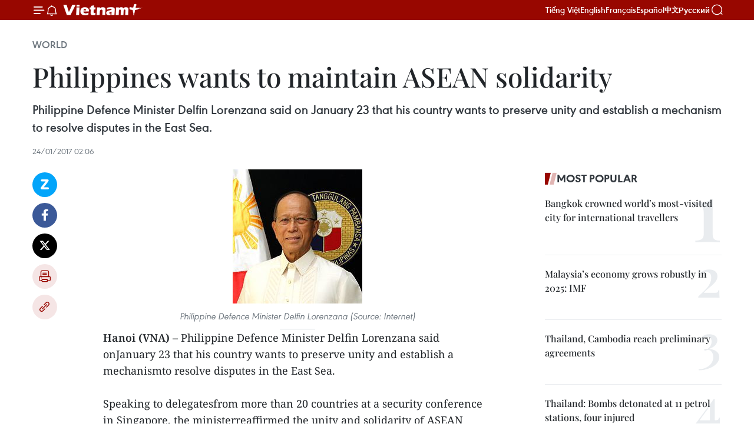

--- FILE ---
content_type: text/html;charset=utf-8
request_url: https://en.vietnamplus.vn/philippines-wants-to-maintain-asean-solidarity-post106340.vnp
body_size: 22384
content:
<!DOCTYPE html> <html lang="en" class="en"> <head> <title>Philippines wants to maintain ASEAN solidarity | Vietnam+ (VietnamPlus)</title> <meta name="description" content="Philippine Defence Minister Delfin Lorenzana said on January 23 that his country wants to preserve unity and establish a mechanism to resolve disputes in the East Sea."/> <meta name="keywords" content="Philippine Defence Minister Delfin Lorenzana, ASEAN solidarity"/> <meta name="news_keywords" content="Philippine Defence Minister Delfin Lorenzana, ASEAN solidarity"/> <meta http-equiv="Content-Type" content="text/html; charset=utf-8" /> <meta http-equiv="X-UA-Compatible" content="IE=edge"/> <meta http-equiv="refresh" content="1800" /> <meta name="revisit-after" content="1 days" /> <meta name="viewport" content="width=device-width, initial-scale=1"> <meta http-equiv="content-language" content="vi" /> <meta name="format-detection" content="telephone=no"/> <meta name="format-detection" content="address=no"/> <meta name="apple-mobile-web-app-capable" content="yes"> <meta name="apple-mobile-web-app-status-bar-style" content="black"> <meta name="apple-mobile-web-app-title" content="Vietnam+ (VietnamPlus)"/> <meta name="referrer" content="no-referrer-when-downgrade"/> <link rel="shortcut icon" href="https://media.vietnamplus.vn/assets/web/styles/img/favicon.ico" type="image/x-icon" /> <link rel="preconnect" href="https://media.vietnamplus.vn"/> <link rel="dns-prefetch" href="https://media.vietnamplus.vn"/> <link rel="preconnect" href="//www.google-analytics.com" /> <link rel="preconnect" href="//www.googletagmanager.com" /> <link rel="preconnect" href="//stc.za.zaloapp.com" /> <link rel="preconnect" href="//fonts.googleapis.com" /> <link rel="preconnect" href="//pagead2.googlesyndication.com"/> <link rel="preconnect" href="//tpc.googlesyndication.com"/> <link rel="preconnect" href="//securepubads.g.doubleclick.net"/> <link rel="preconnect" href="//accounts.google.com"/> <link rel="preconnect" href="//adservice.google.com"/> <link rel="preconnect" href="//adservice.google.com.vn"/> <link rel="preconnect" href="//www.googletagservices.com"/> <link rel="preconnect" href="//partner.googleadservices.com"/> <link rel="preconnect" href="//tpc.googlesyndication.com"/> <link rel="preconnect" href="//za.zdn.vn"/> <link rel="preconnect" href="//sp.zalo.me"/> <link rel="preconnect" href="//connect.facebook.net"/> <link rel="preconnect" href="//www.facebook.com"/> <link rel="dns-prefetch" href="//www.google-analytics.com" /> <link rel="dns-prefetch" href="//www.googletagmanager.com" /> <link rel="dns-prefetch" href="//stc.za.zaloapp.com" /> <link rel="dns-prefetch" href="//fonts.googleapis.com" /> <link rel="dns-prefetch" href="//pagead2.googlesyndication.com"/> <link rel="dns-prefetch" href="//tpc.googlesyndication.com"/> <link rel="dns-prefetch" href="//securepubads.g.doubleclick.net"/> <link rel="dns-prefetch" href="//accounts.google.com"/> <link rel="dns-prefetch" href="//adservice.google.com"/> <link rel="dns-prefetch" href="//adservice.google.com.vn"/> <link rel="dns-prefetch" href="//www.googletagservices.com"/> <link rel="dns-prefetch" href="//partner.googleadservices.com"/> <link rel="dns-prefetch" href="//tpc.googlesyndication.com"/> <link rel="dns-prefetch" href="//za.zdn.vn"/> <link rel="dns-prefetch" href="//sp.zalo.me"/> <link rel="dns-prefetch" href="//connect.facebook.net"/> <link rel="dns-prefetch" href="//www.facebook.com"/> <link rel="dns-prefetch" href="//graph.facebook.com"/> <link rel="dns-prefetch" href="//static.xx.fbcdn.net"/> <link rel="dns-prefetch" href="//staticxx.facebook.com"/> <script> var cmsConfig = { domainDesktop: 'https://en.vietnamplus.vn', domainMobile: 'https://en.vietnamplus.vn', domainApi: 'https://en-api.vietnamplus.vn', domainStatic: 'https://media.vietnamplus.vn', domainLog: 'https://en-log.vietnamplus.vn', googleAnalytics: 'G\-ZF59SL1YG8', siteId: 0, pageType: 1, objectId: 106340, adsZone: 209, allowAds: true, adsLazy: true, antiAdblock: true, }; if (window.location.protocol !== 'https:' && window.location.hostname.indexOf('vietnamplus.vn') !== -1) { window.location = 'https://' + window.location.hostname + window.location.pathname + window.location.hash; } var USER_AGENT=window.navigator&&(window.navigator.userAgent||window.navigator.vendor)||window.opera||"",IS_MOBILE=/Android|webOS|iPhone|iPod|BlackBerry|Windows Phone|IEMobile|Mobile Safari|Opera Mini/i.test(USER_AGENT),IS_REDIRECT=!1;function setCookie(e,o,i){var n=new Date,i=(n.setTime(n.getTime()+24*i*60*60*1e3),"expires="+n.toUTCString());document.cookie=e+"="+o+"; "+i+";path=/;"}function getCookie(e){var o=document.cookie.indexOf(e+"="),i=o+e.length+1;return!o&&e!==document.cookie.substring(0,e.length)||-1===o?null:(-1===(e=document.cookie.indexOf(";",i))&&(e=document.cookie.length),unescape(document.cookie.substring(i,e)))}IS_MOBILE&&getCookie("isDesktop")&&(setCookie("isDesktop",1,-1),window.location=window.location.pathname.replace(".amp", ".vnp")+window.location.search,IS_REDIRECT=!0); </script> <script> if(USER_AGENT && USER_AGENT.indexOf("facebot") <= 0 && USER_AGENT.indexOf("facebookexternalhit") <= 0) { var query = ''; var hash = ''; if (window.location.search) query = window.location.search; if (window.location.hash) hash = window.location.hash; var canonicalUrl = 'https://en.vietnamplus.vn/philippines-wants-to-maintain-asean-solidarity-post106340.vnp' + query + hash ; var curUrl = decodeURIComponent(window.location.href); if(!location.port && canonicalUrl.startsWith("http") && curUrl != canonicalUrl){ window.location.replace(canonicalUrl); } } </script> <meta property="fb:pages" content="120834779440" /> <meta property="fb:app_id" content="1960985707489919" /> <meta name="author" content="Vietnam+ (VietnamPlus)" /> <meta name="copyright" content="Copyright © 2026 by Vietnam+ (VietnamPlus)" /> <meta name="RATING" content="GENERAL" /> <meta name="GENERATOR" content="Vietnam+ (VietnamPlus)" /> <meta content="Vietnam+ (VietnamPlus)" itemprop="sourceOrganization" name="source"/> <meta content="news" itemprop="genre" name="medium"/> <meta name="robots" content="noarchive, max-image-preview:large, index, follow" /> <meta name="GOOGLEBOT" content="noarchive, max-image-preview:large, index, follow" /> <link rel="canonical" href="https://en.vietnamplus.vn/philippines-wants-to-maintain-asean-solidarity-post106340.vnp" /> <meta property="og:site_name" content="Vietnam+ (VietnamPlus)"/> <meta property="og:rich_attachment" content="true"/> <meta property="og:type" content="article"/> <meta property="og:url" content="https://en.vietnamplus.vn/philippines-wants-to-maintain-asean-solidarity-post106340.vnp"/> <meta property="og:image" content="https://mediaen.vietnamplus.vn/images/f579a678cf9e90879541752073c26005a159b72427c31fb6e6b4d3719fc6f49f41945b727a9727e943a093e9475077e97306e7db1b656c007cc7873342d886de813fcd1e0a18042b5500bcf98ed87fa6/Delfin_Lorenzana.jpg.webp"/> <meta property="og:image:width" content="1200"/> <meta property="og:image:height" content="630"/> <meta property="og:title" content="Philippines wants to maintain ASEAN solidarity"/> <meta property="og:description" content="Philippine Defence Minister Delfin Lorenzana said on January 23 that his country wants to preserve unity and establish a mechanism to resolve disputes in the East Sea."/> <meta name="twitter:card" value="summary"/> <meta name="twitter:url" content="https://en.vietnamplus.vn/philippines-wants-to-maintain-asean-solidarity-post106340.vnp"/> <meta name="twitter:title" content="Philippines wants to maintain ASEAN solidarity"/> <meta name="twitter:description" content="Philippine Defence Minister Delfin Lorenzana said on January 23 that his country wants to preserve unity and establish a mechanism to resolve disputes in the East Sea."/> <meta name="twitter:image" content="https://mediaen.vietnamplus.vn/images/f579a678cf9e90879541752073c26005a159b72427c31fb6e6b4d3719fc6f49f41945b727a9727e943a093e9475077e97306e7db1b656c007cc7873342d886de813fcd1e0a18042b5500bcf98ed87fa6/Delfin_Lorenzana.jpg.webp"/> <meta name="twitter:site" content="@Vietnam+ (VietnamPlus)"/> <meta name="twitter:creator" content="@Vietnam+ (VietnamPlus)"/> <meta property="article:publisher" content="https://www.facebook.com/VietnamPlus" /> <meta property="article:tag" content="Philippine Defence Minister Delfin Lorenzana, ASEAN solidarity"/> <meta property="article:section" content="World,ASEAN" /> <meta property="article:published_time" content="2017-01-24T09:06:00+0700"/> <meta property="article:modified_time" content="2017-01-24T11:27:31+0700"/> <script type="application/ld+json"> { "@context": "http://schema.org", "@type": "Organization", "name": "Vietnam+ (VietnamPlus)", "url": "https://en.vietnamplus.vn", "logo": "https://media.vietnamplus.vn/assets/web/styles/img/logo.png", "foundingDate": "2008", "founders": [ { "@type": "Person", "name": "Thông tấn xã Việt Nam (TTXVN)" } ], "address": [ { "@type": "PostalAddress", "streetAddress": "Số 05 Lý Thường Kiệt - Hà Nội - Việt Nam", "addressLocality": "Hà Nội City", "addressRegion": "Northeast", "postalCode": "100000", "addressCountry": "VNM" } ], "contactPoint": [ { "@type": "ContactPoint", "telephone": "+84-243-941-1349", "contactType": "customer service" }, { "@type": "ContactPoint", "telephone": "+84-243-941-1348", "contactType": "customer service" } ], "sameAs": [ "https://www.facebook.com/VietnamPlus", "https://www.tiktok.com/@vietnamplus", "https://twitter.com/vietnamplus", "https://www.youtube.com/c/BaoVietnamPlus" ] } </script> <script type="application/ld+json"> { "@context" : "https://schema.org", "@type" : "WebSite", "name": "Vietnam+ (VietnamPlus)", "url": "https://en.vietnamplus.vn", "alternateName" : "Báo điện tử VIETNAMPLUS, Cơ quan của Thông tấn xã Việt Nam (TTXVN)", "potentialAction": { "@type": "SearchAction", "target": { "@type": "EntryPoint", "urlTemplate": "https://en.vietnamplus.vn/search/?q={search_term_string}" }, "query-input": "required name=search_term_string" } } </script> <script type="application/ld+json"> { "@context":"http://schema.org", "@type":"BreadcrumbList", "itemListElement":[ { "@type":"ListItem", "position":1, "item":{ "@id":"https://en.vietnamplus.vn/world/", "name":"World" } } ] } </script> <script type="application/ld+json"> { "@context": "http://schema.org", "@type": "NewsArticle", "mainEntityOfPage":{ "@type":"WebPage", "@id":"https://en.vietnamplus.vn/philippines-wants-to-maintain-asean-solidarity-post106340.vnp" }, "headline": "Philippines wants to maintain ASEAN solidarity", "description": "Philippine Defence Minister Delfin Lorenzana said on January 23 that his country wants to preserve unity and establish a mechanism to resolve disputes in the East Sea.", "image": { "@type": "ImageObject", "url": "https://mediaen.vietnamplus.vn/images/f579a678cf9e90879541752073c26005a159b72427c31fb6e6b4d3719fc6f49f41945b727a9727e943a093e9475077e97306e7db1b656c007cc7873342d886de813fcd1e0a18042b5500bcf98ed87fa6/Delfin_Lorenzana.jpg.webp", "width" : 1200, "height" : 675 }, "datePublished": "2017-01-24T09:06:00+0700", "dateModified": "2017-01-24T11:27:31+0700", "author": { "@type": "Person", "name": "" }, "publisher": { "@type": "Organization", "name": "Vietnam+ (VietnamPlus)", "logo": { "@type": "ImageObject", "url": "https://media.vietnamplus.vn/assets/web/styles/img/logo.png" } } } </script> <link rel="preload" href="https://media.vietnamplus.vn/assets/web/styles/css/main.min-1.0.14.css" as="style"> <link rel="preload" href="https://media.vietnamplus.vn/assets/web/js/main.min-1.0.33.js" as="script"> <link rel="preload" href="https://media.vietnamplus.vn/assets/web/js/detail.min-1.0.15.js" as="script"> <link rel="preload" href="https://common.mcms.one/assets/styles/css/vietnamplus-1.0.0.css" as="style"> <link rel="stylesheet" href="https://common.mcms.one/assets/styles/css/vietnamplus-1.0.0.css"> <link id="cms-style" rel="stylesheet" href="https://media.vietnamplus.vn/assets/web/styles/css/main.min-1.0.14.css"> <script type="text/javascript"> var _metaOgUrl = 'https://en.vietnamplus.vn/philippines-wants-to-maintain-asean-solidarity-post106340.vnp'; var page_title = document.title; var tracked_url = window.location.pathname + window.location.search + window.location.hash; var cate_path = 'world'; if (cate_path.length > 0) { tracked_url = "/" + cate_path + tracked_url; } </script> <script async="" src="https://www.googletagmanager.com/gtag/js?id=G-ZF59SL1YG8"></script> <script> window.dataLayer = window.dataLayer || []; function gtag(){dataLayer.push(arguments);} gtag('js', new Date()); gtag('config', 'G-ZF59SL1YG8', {page_path: tracked_url}); </script> <script>window.dataLayer = window.dataLayer || [];dataLayer.push({'pageCategory': '/world'});</script> <script> window.dataLayer = window.dataLayer || []; dataLayer.push({ 'event': 'Pageview', 'articleId': '106340', 'articleTitle': 'Philippines wants to maintain ASEAN solidarity', 'articleCategory': 'World,ASEAN', 'articleAlowAds': true, 'articleType': 'detail', 'articleTags': 'Philippine Defence Minister Delfin Lorenzana, ASEAN solidarity', 'articlePublishDate': '2017-01-24T09:06:00+0700', 'articleThumbnail': 'https://mediaen.vietnamplus.vn/images/f579a678cf9e90879541752073c26005a159b72427c31fb6e6b4d3719fc6f49f41945b727a9727e943a093e9475077e97306e7db1b656c007cc7873342d886de813fcd1e0a18042b5500bcf98ed87fa6/Delfin_Lorenzana.jpg.webp', 'articleShortUrl': 'https://en.vietnamplus.vn/philippines-wants-to-maintain-asean-solidarity-post106340.vnp', 'articleFullUrl': 'https://en.vietnamplus.vn/philippines-wants-to-maintain-asean-solidarity-post106340.vnp', }); </script> <script type='text/javascript'> gtag('event', 'article_page',{ 'articleId': '106340', 'articleTitle': 'Philippines wants to maintain ASEAN solidarity', 'articleCategory': 'World,ASEAN', 'articleAlowAds': true, 'articleType': 'detail', 'articleTags': 'Philippine Defence Minister Delfin Lorenzana, ASEAN solidarity', 'articlePublishDate': '2017-01-24T09:06:00+0700', 'articleThumbnail': 'https://mediaen.vietnamplus.vn/images/f579a678cf9e90879541752073c26005a159b72427c31fb6e6b4d3719fc6f49f41945b727a9727e943a093e9475077e97306e7db1b656c007cc7873342d886de813fcd1e0a18042b5500bcf98ed87fa6/Delfin_Lorenzana.jpg.webp', 'articleShortUrl': 'https://en.vietnamplus.vn/philippines-wants-to-maintain-asean-solidarity-post106340.vnp', 'articleFullUrl': 'https://en.vietnamplus.vn/philippines-wants-to-maintain-asean-solidarity-post106340.vnp', }); </script> <script>(function(w,d,s,l,i){w[l]=w[l]||[];w[l].push({'gtm.start': new Date().getTime(),event:'gtm.js'});var f=d.getElementsByTagName(s)[0], j=d.createElement(s),dl=l!='dataLayer'?'&l='+l:'';j.async=true;j.src= 'https://www.googletagmanager.com/gtm.js?id='+i+dl;f.parentNode.insertBefore(j,f); })(window,document,'script','dataLayer','GTM-5WM58F3N');</script> <script type="text/javascript"> !function(){"use strict";function e(e){var t=!(arguments.length>1&&void 0!==arguments[1])||arguments[1],c=document.createElement("script");c.src=e,t?c.type="module":(c.async=!0,c.type="text/javascript",c.setAttribute("nomodule",""));var n=document.getElementsByTagName("script")[0];n.parentNode.insertBefore(c,n)}!function(t,c){!function(t,c,n){var a,o,r;n.accountId=c,null!==(a=t.marfeel)&&void 0!==a||(t.marfeel={}),null!==(o=(r=t.marfeel).cmd)&&void 0!==o||(r.cmd=[]),t.marfeel.config=n;var i="https://sdk.mrf.io/statics";e("".concat(i,"/marfeel-sdk.js?id=").concat(c),!0),e("".concat(i,"/marfeel-sdk.es5.js?id=").concat(c),!1)}(t,c,arguments.length>2&&void 0!==arguments[2]?arguments[2]:{})}(window,2272,{} )}(); </script> <script async src="https://sp.zalo.me/plugins/sdk.js"></script> </head> <body class="detail-page"> <div id="sdaWeb_SdaMasthead" class="rennab rennab-top" data-platform="1" data-position="Web_SdaMasthead"> </div> <header class=" site-header"> <div class="sticky"> <div class="container"> <i class="ic-menu"></i> <i class="ic-bell"></i> <div id="header-news" class="pick-news hidden" data-source="header-latest-news"></div> <a class="small-logo" href="/" title="Vietnam+ (VietnamPlus)">Vietnam+ (VietnamPlus)</a> <ul class="menu"> <li> <a href="https://www.vietnamplus.vn" title="Tiếng Việt" target="_blank">Tiếng Việt</a> </li> <li> <a href="https://en.vietnamplus.vn" title="English" target="_blank" rel="nofollow">English</a> </li> <li> <a href="https://fr.vietnamplus.vn" title="Français" target="_blank" rel="nofollow">Français</a> </li> <li> <a href="https://es.vietnamplus.vn" title="Español" target="_blank" rel="nofollow">Español</a> </li> <li> <a href="https://zh.vietnamplus.vn" title="中文" target="_blank" rel="nofollow">中文</a> </li> <li> <a href="https://ru.vietnamplus.vn" title="Русский" target="_blank" rel="nofollow">Русский</a> </li> </ul> <div class="search-wrapper"> <i class="ic-search"></i> <input type="text" class="search txtsearch" placeholder="Keyword"> </div> </div> </div> </header> <div class="site-body"> <div id="sdaWeb_SdaBackground" class="rennab " data-platform="1" data-position="Web_SdaBackground"> </div> <div class="container"> <div class="breadcrumb breadcrumb-detail"> <h2 class="main"> <a href="https://en.vietnamplus.vn/world/" title="World" class="active">World</a> </h2> </div> <div id="sdaWeb_SdaTop" class="rennab " data-platform="1" data-position="Web_SdaTop"> </div> <div class="article"> <h1 class="article__title cms-title "> Philippines wants to maintain ASEAN solidarity </h1> <div class="article__sapo cms-desc"> Philippine Defence Minister Delfin Lorenzana said on January 23 that his country wants to preserve unity and establish a mechanism to resolve disputes in the East Sea. </div> <div id="sdaWeb_SdaArticleAfterSapo" class="rennab " data-platform="1" data-position="Web_SdaArticleAfterSapo"> </div> <div class="article__meta"> <time class="time" datetime="2017-01-24T09:06:00+0700" data-time="1485223560" data-friendly="false">Tuesday, January 24, 2017 09:06</time> <meta class="cms-date" itemprop="datePublished" content="2017-01-24T09:06:00+0700"> </div> <div class="col"> <div class="main-col content-col"> <div class="article__body zce-content-body cms-body" itemprop="articleBody"> <div class="social-pin sticky article__social"> <a href="javascript:void(0);" class="zl zalo-share-button" title="Zalo" data-href="https://en.vietnamplus.vn/philippines-wants-to-maintain-asean-solidarity-post106340.vnp" data-oaid="4486284411240520426" data-layout="1" data-color="blue" data-customize="true">Zalo</a> <a href="javascript:void(0);" class="item fb" data-href="https://en.vietnamplus.vn/philippines-wants-to-maintain-asean-solidarity-post106340.vnp" data-rel="facebook" title="Facebook">Facebook</a> <a href="javascript:void(0);" class="item tw" data-href="https://en.vietnamplus.vn/philippines-wants-to-maintain-asean-solidarity-post106340.vnp" data-rel="twitter" title="Twitter">Twitter</a> <a href="javascript:void(0);" class="bookmark sendbookmark hidden" onclick="ME.sendBookmark(this, 106340);" data-id="106340" title="Bookmark">Bookmark</a> <a href="javascript:void(0);" class="print sendprint" title="Print" data-href="/print-106340.html">Print</a> <a href="javascript:void(0);" class="item link" data-href="https://en.vietnamplus.vn/philippines-wants-to-maintain-asean-solidarity-post106340.vnp" data-rel="copy" title="Copy link">Copy link</a> </div> <div class="ExternalClass922D0333E1624600A719E8A1CF81B424"> <div class="article-photo"> <a href="/Uploaded_EN/sxtt/2017_01_24/Delfin_Lorenzana.jpg" rel="nofollow" target="_blank"><img alt="Philippines wants to maintain ASEAN solidarity ảnh 1" src="[data-uri]" class="lazyload cms-photo" data-large-src="https://mediaen.vietnamplus.vn/images/d0e53d05e2a66ff390ceb759790db14e15d037c646667cfe9dafafb51841f61adb9e42996e2b0bfbd08593858684fc7a510663a1d14fc4675ca663c2c5fadeb5/Delfin_Lorenzana.jpg" data-src="https://mediaen.vietnamplus.vn/images/be1816f7aba1b65b5289f203216036c5d93f0d9d430fb905e6dbfbc4063e884a047b8a204b92e89e9c15ac9245d079e3109c388c8a1f78d2fac5c2ab41b99093/Delfin_Lorenzana.jpg" title="Philippines wants to maintain ASEAN solidarity ảnh 1"></a><span>Philippine Defence Minister Delfin Lorenzana (Source: Internet)<br></span> </div><strong>Hanoi (VNA)</strong> – Philippine Defence Minister Delfin Lorenzana said onJanuary 23 that his country wants to preserve unity and establish a mechanismto resolve disputes in the East Sea. <br> <br> Speaking to delegatesfrom more than 20 countries at a security conference in Singapore, the ministerreaffirmed the unity and solidarity of ASEAN amidst the emerging super-powercompetition. <br> <br> He also called on countries outsideto not use ASEAN as a proxy for their rivalry. <br> <br> Regarding the East Sea issue, Minister Lorenzana said ASEAN is finalising acode of conduct (COC) in the hope of making sure all claimants follow legal anddiplomatic processes in settling territorial disputes. <br> <br> COC is expected to create a framework for long-term solutions to disputes inthe waters, he said. <br> <br> The Philippines is rotating chairman of the 10-member Association of&nbsp;Southeast Asian Nations (ASEAN) andwill host its annual meetings this year.-VNA
</div> <div class="article__source"> <div class="source"> <span class="name">VNA</span> </div> </div> <div id="sdaWeb_SdaArticleAfterBody" class="rennab " data-platform="1" data-position="Web_SdaArticleAfterBody"> </div> </div> <div class="article__tag"> <a class="active" href="https://en.vietnamplus.vn/tag.vnp?q=Philippine Defence Minister Delfin Lorenzana" title="Philippine Defence Minister Delfin Lorenzana">#Philippine Defence Minister Delfin Lorenzana</a> <a class="active" href="https://en.vietnamplus.vn/tag/asean-solidarity-tag38692.vnp" title="ASEAN solidarity">#ASEAN solidarity</a> <a class="link" href="https://en.vietnamplus.vn/region/philippines/553.vnp" title="Philippines"><i class="ic-location"></i> Philippines</a> <a class="link" href="https://en.vietnamplus.vn/region/asean/625.vnp" title="ASEAN "><i class="ic-location"></i> ASEAN </a> </div> <div id="sdaWeb_SdaArticleAfterTag" class="rennab " data-platform="1" data-position="Web_SdaArticleAfterTag"> </div> <div class="wrap-social"> <div class="social-pin article__social"> <a href="javascript:void(0);" class="zl zalo-share-button" title="Zalo" data-href="https://en.vietnamplus.vn/philippines-wants-to-maintain-asean-solidarity-post106340.vnp" data-oaid="4486284411240520426" data-layout="1" data-color="blue" data-customize="true">Zalo</a> <a href="javascript:void(0);" class="item fb" data-href="https://en.vietnamplus.vn/philippines-wants-to-maintain-asean-solidarity-post106340.vnp" data-rel="facebook" title="Facebook">Facebook</a> <a href="javascript:void(0);" class="item tw" data-href="https://en.vietnamplus.vn/philippines-wants-to-maintain-asean-solidarity-post106340.vnp" data-rel="twitter" title="Twitter">Twitter</a> <a href="javascript:void(0);" class="bookmark sendbookmark hidden" onclick="ME.sendBookmark(this, 106340);" data-id="106340" title="Bookmark">Bookmark</a> <a href="javascript:void(0);" class="print sendprint" title="Print" data-href="/print-106340.html">Print</a> <a href="javascript:void(0);" class="item link" data-href="https://en.vietnamplus.vn/philippines-wants-to-maintain-asean-solidarity-post106340.vnp" data-rel="copy" title="Copy link">Copy link</a> </div> <a href="https://news.google.com/publications/CAAqBwgKMN-18wowlLWFAw?hl=vi&gl=VN&ceid=VN%3Avi" class="google-news" target="_blank" title="Google News">Follow VietnamPlus</a> </div> <div id="sdaWeb_SdaArticleAfterBody1" class="rennab " data-platform="1" data-position="Web_SdaArticleAfterBody1"> </div> <div id="sdaWeb_SdaArticleAfterBody2" class="rennab " data-platform="1" data-position="Web_SdaArticleAfterBody2"> </div> <div class="box-related-news"> <h3 class="box-heading"> <span class="title">Related News</span> </h3> <div class="box-content" data-source="related-news"> <article class="story"> <figure class="story__thumb"> <a class="cms-link" href="https://en.vietnamplus.vn/malaysian-pm-asean-solidarity-crucial-to-regional-peace-post64068.vnp" title="Malaysian PM: ASEAN solidarity crucial to regional peace "> <img class="lazyload" src="[data-uri]" data-src="" alt="Malaysian PM: ASEAN solidarity crucial to regional peace "> <noscript><img src="" alt="Malaysian PM: ASEAN solidarity crucial to regional peace " class="image-fallback"></noscript> </a> </figure> <h2 class="story__heading" data-tracking="64068"> <a class=" cms-link" href="https://en.vietnamplus.vn/malaysian-pm-asean-solidarity-crucial-to-regional-peace-post64068.vnp" title="Malaysian PM: ASEAN solidarity crucial to regional peace "> Malaysian PM: ASEAN solidarity crucial to regional peace </a> </h2> <time class="time" datetime="2014-08-08T16:50:45+0700" data-time="1407491445"> 08/08/2014 16:50 </time> <div class="story__summary story__shorten"> <div align="justify">ASEAN solidarity is one of the main factors that contribute to regional peace, stability and prosperity, and Malaysia will not enjoy progress if the region itself is embroiled in conflicts, said Malaysian Prime Minister Najib Razak in his message in conjunction with the 47th ASEAN founding anniversary. </div> </div> </article> <article class="story"> <figure class="story__thumb"> <a class="cms-link" href="https://en.vietnamplus.vn/vietnam-vows-to-work-with-asean-for-successful-community-building-post64090.vnp" title="Vietnam vows to work with ASEAN for successful Community building "> <img class="lazyload" src="[data-uri]" data-src="https://mediaen.vietnamplus.vn/images/9319dea850fa01a58eeade80b2305b4393a4d3c138a79050e70d764ff8969be5649f177b9c8f0f202605218c96e229fc03706a8f9d94ed5d796f58a38a8996a8/phambinhminh.jpg.webp" data-srcset="https://mediaen.vietnamplus.vn/images/9319dea850fa01a58eeade80b2305b4393a4d3c138a79050e70d764ff8969be5649f177b9c8f0f202605218c96e229fc03706a8f9d94ed5d796f58a38a8996a8/phambinhminh.jpg.webp 1x, https://mediaen.vietnamplus.vn/images/96ce4c3abba2f1be0420300cd1a8977493a4d3c138a79050e70d764ff8969be5649f177b9c8f0f202605218c96e229fc03706a8f9d94ed5d796f58a38a8996a8/phambinhminh.jpg.webp 2x" alt="Deputy Prime Minister and Foreign Minister Pham Binh Minh attends the AMM-47 plenary session. Photo: VNA"> <noscript><img src="https://mediaen.vietnamplus.vn/images/9319dea850fa01a58eeade80b2305b4393a4d3c138a79050e70d764ff8969be5649f177b9c8f0f202605218c96e229fc03706a8f9d94ed5d796f58a38a8996a8/phambinhminh.jpg.webp" srcset="https://mediaen.vietnamplus.vn/images/9319dea850fa01a58eeade80b2305b4393a4d3c138a79050e70d764ff8969be5649f177b9c8f0f202605218c96e229fc03706a8f9d94ed5d796f58a38a8996a8/phambinhminh.jpg.webp 1x, https://mediaen.vietnamplus.vn/images/96ce4c3abba2f1be0420300cd1a8977493a4d3c138a79050e70d764ff8969be5649f177b9c8f0f202605218c96e229fc03706a8f9d94ed5d796f58a38a8996a8/phambinhminh.jpg.webp 2x" alt="Deputy Prime Minister and Foreign Minister Pham Binh Minh attends the AMM-47 plenary session. Photo: VNA" class="image-fallback"></noscript> </a> </figure> <h2 class="story__heading" data-tracking="64090"> <a class=" cms-link" href="https://en.vietnamplus.vn/vietnam-vows-to-work-with-asean-for-successful-community-building-post64090.vnp" title="Vietnam vows to work with ASEAN for successful Community building "> Vietnam vows to work with ASEAN for successful Community building </a> </h2> <time class="time" datetime="2014-08-08T21:36:00+0700" data-time="1407508560"> 08/08/2014 21:36 </time> <div class="story__summary story__shorten"> <div align="justify">Deputy Prime Minister and Foreign Minister Pham Binh Minh has reiterated Vietnam’s commitment to stay closely engaged with ASEAN for the successful building of an ASEAN Community by 2015. </div> </div> </article> <article class="story"> <figure class="story__thumb"> <a class="cms-link" href="https://en.vietnamplus.vn/laos-to-promote-asean-solidarity-centrality-official-post75883.vnp" title="Laos to promote ASEAN solidarity, centrality: official"> <img class="lazyload" src="[data-uri]" data-src="https://mediaen.vietnamplus.vn/images/9319dea850fa01a58eeade80b2305b43bc14ebd2e121fa9b88b08f0613abb7e1b9fb5df689d2c06a45555f35145f2f8830116700e000fe3ddc5f5058dbf64d4c/Laos_0808.jpg.webp" data-srcset="https://mediaen.vietnamplus.vn/images/9319dea850fa01a58eeade80b2305b43bc14ebd2e121fa9b88b08f0613abb7e1b9fb5df689d2c06a45555f35145f2f8830116700e000fe3ddc5f5058dbf64d4c/Laos_0808.jpg.webp 1x, https://mediaen.vietnamplus.vn/images/96ce4c3abba2f1be0420300cd1a89774bc14ebd2e121fa9b88b08f0613abb7e1b9fb5df689d2c06a45555f35145f2f8830116700e000fe3ddc5f5058dbf64d4c/Laos_0808.jpg.webp 2x" alt="Laos to promote ASEAN solidarity, centrality: official"> <noscript><img src="https://mediaen.vietnamplus.vn/images/9319dea850fa01a58eeade80b2305b43bc14ebd2e121fa9b88b08f0613abb7e1b9fb5df689d2c06a45555f35145f2f8830116700e000fe3ddc5f5058dbf64d4c/Laos_0808.jpg.webp" srcset="https://mediaen.vietnamplus.vn/images/9319dea850fa01a58eeade80b2305b43bc14ebd2e121fa9b88b08f0613abb7e1b9fb5df689d2c06a45555f35145f2f8830116700e000fe3ddc5f5058dbf64d4c/Laos_0808.jpg.webp 1x, https://mediaen.vietnamplus.vn/images/96ce4c3abba2f1be0420300cd1a89774bc14ebd2e121fa9b88b08f0613abb7e1b9fb5df689d2c06a45555f35145f2f8830116700e000fe3ddc5f5058dbf64d4c/Laos_0808.jpg.webp 2x" alt="Laos to promote ASEAN solidarity, centrality: official" class="image-fallback"></noscript> </a> </figure> <h2 class="story__heading" data-tracking="75883"> <a class=" cms-link" href="https://en.vietnamplus.vn/laos-to-promote-asean-solidarity-centrality-official-post75883.vnp" title="Laos to promote ASEAN solidarity, centrality: official"> Laos to promote ASEAN solidarity, centrality: official </a> </h2> <time class="time" datetime="2015-08-09T18:08:10+0700" data-time="1439118490"> 09/08/2015 18:08 </time> <div class="story__summary story__shorten"> Laos will exert efforts to ensure ASEAN’s solidarity and centrality in international issues, the country’s Deputy Foreign Minister Alounkeo Kittikhoun said on August 8. </div> </article> <article class="story"> <figure class="story__thumb"> <a class="cms-link" href="https://en.vietnamplus.vn/vietnam-marks-20th-anniversary-of-asean-membership-post79596.vnp" title="Vietnam marks 20th anniversary of ASEAN membership "> <img class="lazyload" src="[data-uri]" data-src="" alt="Vietnam marks 20th anniversary of ASEAN membership "> <noscript><img src="" alt="Vietnam marks 20th anniversary of ASEAN membership " class="image-fallback"></noscript> </a> </figure> <h2 class="story__heading" data-tracking="79596"> <a class=" cms-link" href="https://en.vietnamplus.vn/vietnam-marks-20th-anniversary-of-asean-membership-post79596.vnp" title="Vietnam marks 20th anniversary of ASEAN membership "> Vietnam marks 20th anniversary of ASEAN membership </a> </h2> <time class="time" datetime="2015-07-26T17:01:00+0700" data-time="1437904860"> 26/07/2015 17:01 </time> <div class="story__summary story__shorten"> <div align="justify">Vietnam became the 7th member of the Association of South East Asian Nations (ASEAN) on July 28, 1995, which is a major landmark in the country’s regional integration process as well as in the region’s road to cooperation and linkage.<br> <br> Ever since its joining in the ASEAN, Vietnam has always proved itself as an active and responsible member which made positive contributions to promoting regional linkage, maintaining peace and stability in the region and strengthening connectivity within ASEAN towards the establishment of an ASEAN Community by the end of 2015. <br> </div> </div> </article> </div> </div> <div id="sdaWeb_SdaArticleAfterRelated" class="rennab " data-platform="1" data-position="Web_SdaArticleAfterRelated"> </div> <div class="timeline secondary"> <h3 class="box-heading"> <a href="https://en.vietnamplus.vn/world/" title="World" class="title"> See more </a> </h3> <div class="box-content content-list" data-source="recommendation-209"> <article class="story" data-id="336270"> <figure class="story__thumb"> <a class="cms-link" href="https://en.vietnamplus.vn/malaysia-targets-overall-title-at-sea-games-2027-post336270.vnp" title="Malaysia targets overall title at SEA Games 2027"> <img class="lazyload" src="[data-uri]" data-src="https://mediaen.vietnamplus.vn/images/684758def003b6e7ceec2cccc829913c8cc27d60af079aceca1387de5ce3f7f93c1668c462350f7754b342f9f3b7f81c91df71a4385e9b1f9b4cdbbc81c04180526fbd24011ae45b2ef912f4252e5e96/screenshot-2026-01-19-200818.jpg.webp" data-srcset="https://mediaen.vietnamplus.vn/images/684758def003b6e7ceec2cccc829913c8cc27d60af079aceca1387de5ce3f7f93c1668c462350f7754b342f9f3b7f81c91df71a4385e9b1f9b4cdbbc81c04180526fbd24011ae45b2ef912f4252e5e96/screenshot-2026-01-19-200818.jpg.webp 1x, https://mediaen.vietnamplus.vn/images/794fe86472a9dec0a61223196decb2b98cc27d60af079aceca1387de5ce3f7f93c1668c462350f7754b342f9f3b7f81c91df71a4385e9b1f9b4cdbbc81c04180526fbd24011ae45b2ef912f4252e5e96/screenshot-2026-01-19-200818.jpg.webp 2x" alt="Malaysian Youth and Sports Minister (KBS) Dr Taufiq Johari is targeting Malaysia to be overall champions at the 2027 Kuala Lumpur SEA Games. (Photo: BERNAMA)"> <noscript><img src="https://mediaen.vietnamplus.vn/images/684758def003b6e7ceec2cccc829913c8cc27d60af079aceca1387de5ce3f7f93c1668c462350f7754b342f9f3b7f81c91df71a4385e9b1f9b4cdbbc81c04180526fbd24011ae45b2ef912f4252e5e96/screenshot-2026-01-19-200818.jpg.webp" srcset="https://mediaen.vietnamplus.vn/images/684758def003b6e7ceec2cccc829913c8cc27d60af079aceca1387de5ce3f7f93c1668c462350f7754b342f9f3b7f81c91df71a4385e9b1f9b4cdbbc81c04180526fbd24011ae45b2ef912f4252e5e96/screenshot-2026-01-19-200818.jpg.webp 1x, https://mediaen.vietnamplus.vn/images/794fe86472a9dec0a61223196decb2b98cc27d60af079aceca1387de5ce3f7f93c1668c462350f7754b342f9f3b7f81c91df71a4385e9b1f9b4cdbbc81c04180526fbd24011ae45b2ef912f4252e5e96/screenshot-2026-01-19-200818.jpg.webp 2x" alt="Malaysian Youth and Sports Minister (KBS) Dr Taufiq Johari is targeting Malaysia to be overall champions at the 2027 Kuala Lumpur SEA Games. (Photo: BERNAMA)" class="image-fallback"></noscript> </a> </figure> <h2 class="story__heading" data-tracking="336270"> <a class=" cms-link" href="https://en.vietnamplus.vn/malaysia-targets-overall-title-at-sea-games-2027-post336270.vnp" title="Malaysia targets overall title at SEA Games 2027"> Malaysia targets overall title at SEA Games 2027 </a> </h2> <time class="time" datetime="2026-01-19T22:37:27+0700" data-time="1768837047"> 19/01/2026 22:37 </time> <div class="story__summary story__shorten"> <p>The newly appointed Youth and Sports Minister expressed confidence that Malaysia could emerge as the strongest team at the SEA Games 2027, and voiced optimism about repeating the overall championship the country secured when it last hosted the event in 2017.</p> </div> </article> <article class="story" data-id="336276"> <figure class="story__thumb"> <a class="cms-link" href="https://en.vietnamplus.vn/14th-national-congress-expected-to-reinforce-public-trust-in-communist-party-of-vietnam-lao-media-post336276.vnp" title="14th National Congress expected to reinforce public trust in Communist Party of Vietnam: Lao media"> <img class="lazyload" src="[data-uri]" data-src="https://mediaen.vietnamplus.vn/images/7d1b1ad3fc9563dcff6a3a0b9636850c0257af98a66bc35fe648fb53afe46b6e14cff8b37539f86f7b17c62c3340041f767b99c0324ef21feb4c15d816c5fb31/lao-news-agency.jpg.webp" data-srcset="https://mediaen.vietnamplus.vn/images/7d1b1ad3fc9563dcff6a3a0b9636850c0257af98a66bc35fe648fb53afe46b6e14cff8b37539f86f7b17c62c3340041f767b99c0324ef21feb4c15d816c5fb31/lao-news-agency.jpg.webp 1x, https://mediaen.vietnamplus.vn/images/9208427127649c9760468496aed1bd780257af98a66bc35fe648fb53afe46b6e14cff8b37539f86f7b17c62c3340041f767b99c0324ef21feb4c15d816c5fb31/lao-news-agency.jpg.webp 2x" alt="An article on the 14th National Congress of the Communist Party of Vietnam published by the Lao News Agency (Photo: VNA)"> <noscript><img src="https://mediaen.vietnamplus.vn/images/7d1b1ad3fc9563dcff6a3a0b9636850c0257af98a66bc35fe648fb53afe46b6e14cff8b37539f86f7b17c62c3340041f767b99c0324ef21feb4c15d816c5fb31/lao-news-agency.jpg.webp" srcset="https://mediaen.vietnamplus.vn/images/7d1b1ad3fc9563dcff6a3a0b9636850c0257af98a66bc35fe648fb53afe46b6e14cff8b37539f86f7b17c62c3340041f767b99c0324ef21feb4c15d816c5fb31/lao-news-agency.jpg.webp 1x, https://mediaen.vietnamplus.vn/images/9208427127649c9760468496aed1bd780257af98a66bc35fe648fb53afe46b6e14cff8b37539f86f7b17c62c3340041f767b99c0324ef21feb4c15d816c5fb31/lao-news-agency.jpg.webp 2x" alt="An article on the 14th National Congress of the Communist Party of Vietnam published by the Lao News Agency (Photo: VNA)" class="image-fallback"></noscript> </a> </figure> <h2 class="story__heading" data-tracking="336276"> <a class=" cms-link" href="https://en.vietnamplus.vn/14th-national-congress-expected-to-reinforce-public-trust-in-communist-party-of-vietnam-lao-media-post336276.vnp" title="14th National Congress expected to reinforce public trust in Communist Party of Vietnam: Lao media"> 14th National Congress expected to reinforce public trust in Communist Party of Vietnam: Lao media </a> </h2> <time class="time" datetime="2026-01-19T21:57:55+0700" data-time="1768834675"> 19/01/2026 21:57 </time> <div class="story__summary story__shorten"> <p>The 14th National Congress of the CPV embodies confidence and aspirations for development, noting the event continues to consolidate public trust in the Party while inspiring strong determination among the Vietnamese people, according to the Lao media.</p> </div> </article> <article class="story" data-id="336273"> <figure class="story__thumb"> <a class="cms-link" href="https://en.vietnamplus.vn/malaysias-economy-expected-to-remain-stable-in-2026-post336273.vnp" title="Malaysia’s economy expected to remain stable in 2026"> <img class="lazyload" src="[data-uri]" data-src="https://mediaen.vietnamplus.vn/images/67e7c5da7b82c2ed0870d4ffb4f585370fd8beb14596ed92d2aec3eb64e7129315f07b29f2e06ec9a0a5c69a0b7e189b767b99c0324ef21feb4c15d816c5fb31/penang-port.jpg.webp" data-srcset="https://mediaen.vietnamplus.vn/images/67e7c5da7b82c2ed0870d4ffb4f585370fd8beb14596ed92d2aec3eb64e7129315f07b29f2e06ec9a0a5c69a0b7e189b767b99c0324ef21feb4c15d816c5fb31/penang-port.jpg.webp 1x, https://mediaen.vietnamplus.vn/images/39916dc774c6b4fa2683238f57b136700fd8beb14596ed92d2aec3eb64e7129315f07b29f2e06ec9a0a5c69a0b7e189b767b99c0324ef21feb4c15d816c5fb31/penang-port.jpg.webp 2x" alt="Penang Port in Butterworth city, Malaysia (Photo: AFP/VNA)"> <noscript><img src="https://mediaen.vietnamplus.vn/images/67e7c5da7b82c2ed0870d4ffb4f585370fd8beb14596ed92d2aec3eb64e7129315f07b29f2e06ec9a0a5c69a0b7e189b767b99c0324ef21feb4c15d816c5fb31/penang-port.jpg.webp" srcset="https://mediaen.vietnamplus.vn/images/67e7c5da7b82c2ed0870d4ffb4f585370fd8beb14596ed92d2aec3eb64e7129315f07b29f2e06ec9a0a5c69a0b7e189b767b99c0324ef21feb4c15d816c5fb31/penang-port.jpg.webp 1x, https://mediaen.vietnamplus.vn/images/39916dc774c6b4fa2683238f57b136700fd8beb14596ed92d2aec3eb64e7129315f07b29f2e06ec9a0a5c69a0b7e189b767b99c0324ef21feb4c15d816c5fb31/penang-port.jpg.webp 2x" alt="Penang Port in Butterworth city, Malaysia (Photo: AFP/VNA)" class="image-fallback"></noscript> </a> </figure> <h2 class="story__heading" data-tracking="336273"> <a class=" cms-link" href="https://en.vietnamplus.vn/malaysias-economy-expected-to-remain-stable-in-2026-post336273.vnp" title="Malaysia’s economy expected to remain stable in 2026"> Malaysia’s economy expected to remain stable in 2026 </a> </h2> <time class="time" datetime="2026-01-19T21:04:24+0700" data-time="1768831464"> 19/01/2026 21:04 </time> <div class="story__summary story__shorten"> <p>Continued infrastructure development and steady FDI, particularly in electronics, semiconductors and data centres, are expanding Malaysia's productive capacity and underpinning medium-term growth prospects, said the HSBC chief Asia economist.</p> </div> </article> <article class="story" data-id="336271"> <figure class="story__thumb"> <a class="cms-link" href="https://en.vietnamplus.vn/indonesia-plane-crash-another-victim-recovered-post336271.vnp" title="Indonesia plane crash: Another victim recovered"> <img class="lazyload" src="[data-uri]" data-src="https://mediaen.vietnamplus.vn/images/67e7c5da7b82c2ed0870d4ffb4f585376c4d5c558d58ce7820d8f91542120ee04c284144a20d32d831b0f7932b81563fae64adac24f0b50a0ca5a2ced57ae9184b2697c5c8478fdc905c02237f408c26c131248de17b6dfcc4ab6b83342a1cbf/indonesia-plane-crash-another-victim-recovered.jpg.webp" data-srcset="https://mediaen.vietnamplus.vn/images/67e7c5da7b82c2ed0870d4ffb4f585376c4d5c558d58ce7820d8f91542120ee04c284144a20d32d831b0f7932b81563fae64adac24f0b50a0ca5a2ced57ae9184b2697c5c8478fdc905c02237f408c26c131248de17b6dfcc4ab6b83342a1cbf/indonesia-plane-crash-another-victim-recovered.jpg.webp 1x, https://mediaen.vietnamplus.vn/images/39916dc774c6b4fa2683238f57b136706c4d5c558d58ce7820d8f91542120ee04c284144a20d32d831b0f7932b81563fae64adac24f0b50a0ca5a2ced57ae9184b2697c5c8478fdc905c02237f408c26c131248de17b6dfcc4ab6b83342a1cbf/indonesia-plane-crash-another-victim-recovered.jpg.webp 2x" alt="Rescuers at the scene of the plane crash in the Bulusaraung mountain range, Indonesia&#39;s South Sulawesi province, on January 18, 2026 (Photo: Xinhua/VNA)"> <noscript><img src="https://mediaen.vietnamplus.vn/images/67e7c5da7b82c2ed0870d4ffb4f585376c4d5c558d58ce7820d8f91542120ee04c284144a20d32d831b0f7932b81563fae64adac24f0b50a0ca5a2ced57ae9184b2697c5c8478fdc905c02237f408c26c131248de17b6dfcc4ab6b83342a1cbf/indonesia-plane-crash-another-victim-recovered.jpg.webp" srcset="https://mediaen.vietnamplus.vn/images/67e7c5da7b82c2ed0870d4ffb4f585376c4d5c558d58ce7820d8f91542120ee04c284144a20d32d831b0f7932b81563fae64adac24f0b50a0ca5a2ced57ae9184b2697c5c8478fdc905c02237f408c26c131248de17b6dfcc4ab6b83342a1cbf/indonesia-plane-crash-another-victim-recovered.jpg.webp 1x, https://mediaen.vietnamplus.vn/images/39916dc774c6b4fa2683238f57b136706c4d5c558d58ce7820d8f91542120ee04c284144a20d32d831b0f7932b81563fae64adac24f0b50a0ca5a2ced57ae9184b2697c5c8478fdc905c02237f408c26c131248de17b6dfcc4ab6b83342a1cbf/indonesia-plane-crash-another-victim-recovered.jpg.webp 2x" alt="Rescuers at the scene of the plane crash in the Bulusaraung mountain range, Indonesia&#39;s South Sulawesi province, on January 18, 2026 (Photo: Xinhua/VNA)" class="image-fallback"></noscript> </a> </figure> <h2 class="story__heading" data-tracking="336271"> <a class=" cms-link" href="https://en.vietnamplus.vn/indonesia-plane-crash-another-victim-recovered-post336271.vnp" title="Indonesia plane crash: Another victim recovered"> Indonesia plane crash: Another victim recovered </a> </h2> <time class="time" datetime="2026-01-19T20:18:24+0700" data-time="1768828704"> 19/01/2026 20:18 </time> <div class="story__summary story__shorten"> <p>The ATR 42-500 aircraft was reported to have lost contact on January 17 afternoon while approaching Sultan Hasanuddin International Airport, and was believed to have crashed in the mountainous area bordering Maros and Pangkep regencies.</p> </div> </article> <article class="story" data-id="336266"> <figure class="story__thumb"> <a class="cms-link" href="https://en.vietnamplus.vn/asean-ai-safety-network-to-be-based-in-malaysia-post336266.vnp" title="ASEAN AI Safety Network to be based in Malaysia"> <img class="lazyload" src="[data-uri]" data-src="https://mediaen.vietnamplus.vn/images/7d1b1ad3fc9563dcff6a3a0b9636850cc4397638a13022b18e1dcb58caaa922c0c156455919c1973aa2d5b5062bf9aee/images-1.jpg.webp" data-srcset="https://mediaen.vietnamplus.vn/images/7d1b1ad3fc9563dcff6a3a0b9636850cc4397638a13022b18e1dcb58caaa922c0c156455919c1973aa2d5b5062bf9aee/images-1.jpg.webp 1x, https://mediaen.vietnamplus.vn/images/9208427127649c9760468496aed1bd78c4397638a13022b18e1dcb58caaa922c0c156455919c1973aa2d5b5062bf9aee/images-1.jpg.webp 2x" alt="ASEAN AI Safety Network to be based in Malaysia"> <noscript><img src="https://mediaen.vietnamplus.vn/images/7d1b1ad3fc9563dcff6a3a0b9636850cc4397638a13022b18e1dcb58caaa922c0c156455919c1973aa2d5b5062bf9aee/images-1.jpg.webp" srcset="https://mediaen.vietnamplus.vn/images/7d1b1ad3fc9563dcff6a3a0b9636850cc4397638a13022b18e1dcb58caaa922c0c156455919c1973aa2d5b5062bf9aee/images-1.jpg.webp 1x, https://mediaen.vietnamplus.vn/images/9208427127649c9760468496aed1bd78c4397638a13022b18e1dcb58caaa922c0c156455919c1973aa2d5b5062bf9aee/images-1.jpg.webp 2x" alt="ASEAN AI Safety Network to be based in Malaysia" class="image-fallback"></noscript> </a> </figure> <h2 class="story__heading" data-tracking="336266"> <a class=" cms-link" href="https://en.vietnamplus.vn/asean-ai-safety-network-to-be-based-in-malaysia-post336266.vnp" title="ASEAN AI Safety Network to be based in Malaysia"> ASEAN AI Safety Network to be based in Malaysia </a> </h2> <time class="time" datetime="2026-01-19T19:24:32+0700" data-time="1768825472"> 19/01/2026 19:24 </time> <div class="story__summary story__shorten"> <p>The ASEAN AI Safety Network will serve as a regional platform to strengthen cooperation on capacity building, regulatory preparedness and safeguard measures, ensuring that innovation in AI continues to advance while risks and misuse are effectively addressed.</p> </div> </article> <div id="sdaWeb_SdaNative1" class="rennab " data-platform="1" data-position="Web_SdaNative1"> </div> <article class="story" data-id="336265"> <figure class="story__thumb"> <a class="cms-link" href="https://en.vietnamplus.vn/thailand-steps-up-push-toward-low-carbon-economy-post336265.vnp" title="Thailand steps up push toward low-carbon economy"> <img class="lazyload" src="[data-uri]" data-src="https://mediaen.vietnamplus.vn/images/684758def003b6e7ceec2cccc829913c8cc27d60af079aceca1387de5ce3f7f93c1668c462350f7754b342f9f3b7f81ce7268688c0078c6613e7089436e93e61526fbd24011ae45b2ef912f4252e5e96/screenshot-2026-01-19-191330.png.webp" data-srcset="https://mediaen.vietnamplus.vn/images/684758def003b6e7ceec2cccc829913c8cc27d60af079aceca1387de5ce3f7f93c1668c462350f7754b342f9f3b7f81ce7268688c0078c6613e7089436e93e61526fbd24011ae45b2ef912f4252e5e96/screenshot-2026-01-19-191330.png.webp 1x, https://mediaen.vietnamplus.vn/images/794fe86472a9dec0a61223196decb2b98cc27d60af079aceca1387de5ce3f7f93c1668c462350f7754b342f9f3b7f81ce7268688c0078c6613e7089436e93e61526fbd24011ae45b2ef912f4252e5e96/screenshot-2026-01-19-191330.png.webp 2x" alt="Thai Acting Finance Minister Ekniti Nitithanprapas delivers a speech at the “Sustainability Spark by PTT Group 2026” forum in Bangkok. (Photo: bangkokpost.com)"> <noscript><img src="https://mediaen.vietnamplus.vn/images/684758def003b6e7ceec2cccc829913c8cc27d60af079aceca1387de5ce3f7f93c1668c462350f7754b342f9f3b7f81ce7268688c0078c6613e7089436e93e61526fbd24011ae45b2ef912f4252e5e96/screenshot-2026-01-19-191330.png.webp" srcset="https://mediaen.vietnamplus.vn/images/684758def003b6e7ceec2cccc829913c8cc27d60af079aceca1387de5ce3f7f93c1668c462350f7754b342f9f3b7f81ce7268688c0078c6613e7089436e93e61526fbd24011ae45b2ef912f4252e5e96/screenshot-2026-01-19-191330.png.webp 1x, https://mediaen.vietnamplus.vn/images/794fe86472a9dec0a61223196decb2b98cc27d60af079aceca1387de5ce3f7f93c1668c462350f7754b342f9f3b7f81ce7268688c0078c6613e7089436e93e61526fbd24011ae45b2ef912f4252e5e96/screenshot-2026-01-19-191330.png.webp 2x" alt="Thai Acting Finance Minister Ekniti Nitithanprapas delivers a speech at the “Sustainability Spark by PTT Group 2026” forum in Bangkok. (Photo: bangkokpost.com)" class="image-fallback"></noscript> </a> </figure> <h2 class="story__heading" data-tracking="336265"> <a class=" cms-link" href="https://en.vietnamplus.vn/thailand-steps-up-push-toward-low-carbon-economy-post336265.vnp" title="Thailand steps up push toward low-carbon economy"> Thailand steps up push toward low-carbon economy </a> </h2> <time class="time" datetime="2026-01-19T19:05:06+0700" data-time="1768824306"> 19/01/2026 19:05 </time> <div class="story__summary story__shorten"> <p>Thailand is accelerating its transition toward a low-carbon economy following the Cabinet approval of the Climate Change Bill.</p> </div> </article> <article class="story" data-id="336259"> <figure class="story__thumb"> <a class="cms-link" href="https://en.vietnamplus.vn/singapore-upholds-rule-of-law-parliamentary-integrity-post336259.vnp" title="Singapore upholds rule of law, parliamentary integrity"> <img class="lazyload" src="[data-uri]" data-src="https://mediaen.vietnamplus.vn/images/684758def003b6e7ceec2cccc829913c8cc27d60af079aceca1387de5ce3f7f93c1668c462350f7754b342f9f3b7f81cee8ebd801a6e18695c769bd303924440526fbd24011ae45b2ef912f4252e5e96/screenshot-2026-01-19-181626.jpg.webp" data-srcset="https://mediaen.vietnamplus.vn/images/684758def003b6e7ceec2cccc829913c8cc27d60af079aceca1387de5ce3f7f93c1668c462350f7754b342f9f3b7f81cee8ebd801a6e18695c769bd303924440526fbd24011ae45b2ef912f4252e5e96/screenshot-2026-01-19-181626.jpg.webp 1x, https://mediaen.vietnamplus.vn/images/794fe86472a9dec0a61223196decb2b98cc27d60af079aceca1387de5ce3f7f93c1668c462350f7754b342f9f3b7f81cee8ebd801a6e18695c769bd303924440526fbd24011ae45b2ef912f4252e5e96/screenshot-2026-01-19-181626.jpg.webp 2x" alt="Singapore&#39;s Workers&#39; Party chief Pritam Singh speaks to the media outside the Supreme Court after his conviction was upheld, on December 4, 2025. (File photo: CNA)"> <noscript><img src="https://mediaen.vietnamplus.vn/images/684758def003b6e7ceec2cccc829913c8cc27d60af079aceca1387de5ce3f7f93c1668c462350f7754b342f9f3b7f81cee8ebd801a6e18695c769bd303924440526fbd24011ae45b2ef912f4252e5e96/screenshot-2026-01-19-181626.jpg.webp" srcset="https://mediaen.vietnamplus.vn/images/684758def003b6e7ceec2cccc829913c8cc27d60af079aceca1387de5ce3f7f93c1668c462350f7754b342f9f3b7f81cee8ebd801a6e18695c769bd303924440526fbd24011ae45b2ef912f4252e5e96/screenshot-2026-01-19-181626.jpg.webp 1x, https://mediaen.vietnamplus.vn/images/794fe86472a9dec0a61223196decb2b98cc27d60af079aceca1387de5ce3f7f93c1668c462350f7754b342f9f3b7f81cee8ebd801a6e18695c769bd303924440526fbd24011ae45b2ef912f4252e5e96/screenshot-2026-01-19-181626.jpg.webp 2x" alt="Singapore&#39;s Workers&#39; Party chief Pritam Singh speaks to the media outside the Supreme Court after his conviction was upheld, on December 4, 2025. (File photo: CNA)" class="image-fallback"></noscript> </a> </figure> <h2 class="story__heading" data-tracking="336259"> <a class=" cms-link" href="https://en.vietnamplus.vn/singapore-upholds-rule-of-law-parliamentary-integrity-post336259.vnp" title="Singapore upholds rule of law, parliamentary integrity"> Singapore upholds rule of law, parliamentary integrity </a> </h2> <time class="time" datetime="2026-01-19T18:39:43+0700" data-time="1768822783"> 19/01/2026 18:39 </time> <div class="story__summary story__shorten"> <p>In a recent statement, Prime Minister Lawrence Wong said the removal of Workers’ Party chief Pritam Singh from his position as the Leader of the Opposition was necessary to uphold the rule of law as well as the dignity and integrity of Parliament.</p> </div> </article> <article class="story" data-id="336256"> <figure class="story__thumb"> <a class="cms-link" href="https://en.vietnamplus.vn/indonesia-six-firms-sued-over-environmental-harm-in-flood-zones-post336256.vnp" title="Indonesia: six firms sued over environmental harm in flood zones"> <img class="lazyload" src="[data-uri]" data-src="https://mediaen.vietnamplus.vn/images/7d1b1ad3fc9563dcff6a3a0b9636850ccb8f3bc304d6da169cc7680bc183a7522665e6a1e29a4dd3c9c702d39522228a/indonesia.png.webp" data-srcset="https://mediaen.vietnamplus.vn/images/7d1b1ad3fc9563dcff6a3a0b9636850ccb8f3bc304d6da169cc7680bc183a7522665e6a1e29a4dd3c9c702d39522228a/indonesia.png.webp 1x, https://mediaen.vietnamplus.vn/images/9208427127649c9760468496aed1bd78cb8f3bc304d6da169cc7680bc183a7522665e6a1e29a4dd3c9c702d39522228a/indonesia.png.webp 2x" alt="Indonesia: six firms sued over environmental harm in flood zones"> <noscript><img src="https://mediaen.vietnamplus.vn/images/7d1b1ad3fc9563dcff6a3a0b9636850ccb8f3bc304d6da169cc7680bc183a7522665e6a1e29a4dd3c9c702d39522228a/indonesia.png.webp" srcset="https://mediaen.vietnamplus.vn/images/7d1b1ad3fc9563dcff6a3a0b9636850ccb8f3bc304d6da169cc7680bc183a7522665e6a1e29a4dd3c9c702d39522228a/indonesia.png.webp 1x, https://mediaen.vietnamplus.vn/images/9208427127649c9760468496aed1bd78cb8f3bc304d6da169cc7680bc183a7522665e6a1e29a4dd3c9c702d39522228a/indonesia.png.webp 2x" alt="Indonesia: six firms sued over environmental harm in flood zones" class="image-fallback"></noscript> </a> </figure> <h2 class="story__heading" data-tracking="336256"> <a class=" cms-link" href="https://en.vietnamplus.vn/indonesia-six-firms-sued-over-environmental-harm-in-flood-zones-post336256.vnp" title="Indonesia: six firms sued over environmental harm in flood zones"> Indonesia: six firms sued over environmental harm in flood zones </a> </h2> <time class="time" datetime="2026-01-19T18:20:27+0700" data-time="1768821627"> 19/01/2026 18:20 </time> <div class="story__summary story__shorten"> <p>Mining, plantations, and fires have caused the clearance of large tracts of lush Indonesian rainforest over recent decades. More than 240,000 hectares of primary forest were lost in 2024.</p> </div> </article> <article class="story" data-id="336251"> <figure class="story__thumb"> <a class="cms-link" href="https://en.vietnamplus.vn/singapore-recalls-infant-formula-over-toxin-detection-post336251.vnp" title="Singapore recalls infant formula over toxin detection"> <img class="lazyload" src="[data-uri]" data-src="https://mediaen.vietnamplus.vn/images/67e7c5da7b82c2ed0870d4ffb4f585373787d485681de8f7daa1b5a839785fab24e7f1b822d67339474599fd22abe80ba70ce04ba24051555dcbe4ac4ececc5c3609afaeaf15f4edf05b69b284dd9a8842388d4c9e143b183e7a763405567f23/singapore-recalls-infant-formula-over-toxin-detection.jpg.webp" data-srcset="https://mediaen.vietnamplus.vn/images/67e7c5da7b82c2ed0870d4ffb4f585373787d485681de8f7daa1b5a839785fab24e7f1b822d67339474599fd22abe80ba70ce04ba24051555dcbe4ac4ececc5c3609afaeaf15f4edf05b69b284dd9a8842388d4c9e143b183e7a763405567f23/singapore-recalls-infant-formula-over-toxin-detection.jpg.webp 1x, https://mediaen.vietnamplus.vn/images/39916dc774c6b4fa2683238f57b136703787d485681de8f7daa1b5a839785fab24e7f1b822d67339474599fd22abe80ba70ce04ba24051555dcbe4ac4ececc5c3609afaeaf15f4edf05b69b284dd9a8842388d4c9e143b183e7a763405567f23/singapore-recalls-infant-formula-over-toxin-detection.jpg.webp 2x" alt="The affected products are Nestlé NAN HA 1 SupremePro 800g (batch number 52340017C3, manufactured in Switzerland) and Dumex Dulac 1 800g (batch number 101570778C, manufactured in Thailand). (Illustrative photo: South China Morning Post)"> <noscript><img src="https://mediaen.vietnamplus.vn/images/67e7c5da7b82c2ed0870d4ffb4f585373787d485681de8f7daa1b5a839785fab24e7f1b822d67339474599fd22abe80ba70ce04ba24051555dcbe4ac4ececc5c3609afaeaf15f4edf05b69b284dd9a8842388d4c9e143b183e7a763405567f23/singapore-recalls-infant-formula-over-toxin-detection.jpg.webp" srcset="https://mediaen.vietnamplus.vn/images/67e7c5da7b82c2ed0870d4ffb4f585373787d485681de8f7daa1b5a839785fab24e7f1b822d67339474599fd22abe80ba70ce04ba24051555dcbe4ac4ececc5c3609afaeaf15f4edf05b69b284dd9a8842388d4c9e143b183e7a763405567f23/singapore-recalls-infant-formula-over-toxin-detection.jpg.webp 1x, https://mediaen.vietnamplus.vn/images/39916dc774c6b4fa2683238f57b136703787d485681de8f7daa1b5a839785fab24e7f1b822d67339474599fd22abe80ba70ce04ba24051555dcbe4ac4ececc5c3609afaeaf15f4edf05b69b284dd9a8842388d4c9e143b183e7a763405567f23/singapore-recalls-infant-formula-over-toxin-detection.jpg.webp 2x" alt="The affected products are Nestlé NAN HA 1 SupremePro 800g (batch number 52340017C3, manufactured in Switzerland) and Dumex Dulac 1 800g (batch number 101570778C, manufactured in Thailand). (Illustrative photo: South China Morning Post)" class="image-fallback"></noscript> </a> </figure> <h2 class="story__heading" data-tracking="336251"> <a class=" cms-link" href="https://en.vietnamplus.vn/singapore-recalls-infant-formula-over-toxin-detection-post336251.vnp" title="Singapore recalls infant formula over toxin detection"> Singapore recalls infant formula over toxin detection </a> </h2> <time class="time" datetime="2026-01-19T17:20:57+0700" data-time="1768818057"> 19/01/2026 17:20 </time> <div class="story__summary story__shorten"> <p>The Singapore Food Agency (SFA) said in its latest statement that the affected products are Nestlé NAN HA 1 SupremePro 800g (batch number 52340017C3, manufactured in Switzerland) and Dumex Dulac 1 800g (batch number 101570778C, manufactured in Thailand).</p> </div> </article> <article class="story" data-id="336237"> <figure class="story__thumb"> <a class="cms-link" href="https://en.vietnamplus.vn/intl-media-provides-large-coverage-of-14th-national-party-congresss-first-working-day-post336237.vnp" title="Int&#39;l media provides large coverage of 14th National Party Congress&#39;s first working day"> <img class="lazyload" src="[data-uri]" data-src="https://mediaen.vietnamplus.vn/images/7d1b1ad3fc9563dcff6a3a0b9636850ccea9c01dc5869e1d4c874e4912abc48026236f7121b99650f7e4fb0d885489ea/phien-hop-1.jpg.webp" data-srcset="https://mediaen.vietnamplus.vn/images/7d1b1ad3fc9563dcff6a3a0b9636850ccea9c01dc5869e1d4c874e4912abc48026236f7121b99650f7e4fb0d885489ea/phien-hop-1.jpg.webp 1x, https://mediaen.vietnamplus.vn/images/9208427127649c9760468496aed1bd78cea9c01dc5869e1d4c874e4912abc48026236f7121b99650f7e4fb0d885489ea/phien-hop-1.jpg.webp 2x" alt="Party and State leaders pose for a group photo with female delegates attending the 14th National Party Congress. (Photo: VNA)"> <noscript><img src="https://mediaen.vietnamplus.vn/images/7d1b1ad3fc9563dcff6a3a0b9636850ccea9c01dc5869e1d4c874e4912abc48026236f7121b99650f7e4fb0d885489ea/phien-hop-1.jpg.webp" srcset="https://mediaen.vietnamplus.vn/images/7d1b1ad3fc9563dcff6a3a0b9636850ccea9c01dc5869e1d4c874e4912abc48026236f7121b99650f7e4fb0d885489ea/phien-hop-1.jpg.webp 1x, https://mediaen.vietnamplus.vn/images/9208427127649c9760468496aed1bd78cea9c01dc5869e1d4c874e4912abc48026236f7121b99650f7e4fb0d885489ea/phien-hop-1.jpg.webp 2x" alt="Party and State leaders pose for a group photo with female delegates attending the 14th National Party Congress. (Photo: VNA)" class="image-fallback"></noscript> </a> </figure> <h2 class="story__heading" data-tracking="336237"> <a class=" cms-link" href="https://en.vietnamplus.vn/intl-media-provides-large-coverage-of-14th-national-party-congresss-first-working-day-post336237.vnp" title="Int&#39;l media provides large coverage of 14th National Party Congress&#39;s first working day"> Int'l media provides large coverage of 14th National Party Congress's first working day </a> </h2> <time class="time" datetime="2026-01-19T16:06:48+0700" data-time="1768813608"> 19/01/2026 16:06 </time> <div class="story__summary story__shorten"> <p>According to the international media, the 14th National Party Congress plays a decisive role in shaping Vietnam’s political and economic direction for the remainder of the decade.</p> </div> </article> <article class="story" data-id="336226"> <figure class="story__thumb"> <a class="cms-link" href="https://en.vietnamplus.vn/swiss-party-leader-expresses-confidence-in-success-of-cpvs-14th-national-congress-post336226.vnp" title="Swiss party leader expresses confidence in success of CPV’s 14th National Congress"> <img class="lazyload" src="[data-uri]" data-src="https://mediaen.vietnamplus.vn/images/7d1b1ad3fc9563dcff6a3a0b9636850c9eb7dd867385fb4120a5b10e0f215ba85e089871b7d4ba0ae90f677945b63c3fad8342f1cf9712e342b40b2474fdcdfa83791ac8bc272db146f927faf99b19e1/14th-national-party-congress-vietnam-vna.jpg.webp" data-srcset="https://mediaen.vietnamplus.vn/images/7d1b1ad3fc9563dcff6a3a0b9636850c9eb7dd867385fb4120a5b10e0f215ba85e089871b7d4ba0ae90f677945b63c3fad8342f1cf9712e342b40b2474fdcdfa83791ac8bc272db146f927faf99b19e1/14th-national-party-congress-vietnam-vna.jpg.webp 1x, https://mediaen.vietnamplus.vn/images/9208427127649c9760468496aed1bd789eb7dd867385fb4120a5b10e0f215ba85e089871b7d4ba0ae90f677945b63c3fad8342f1cf9712e342b40b2474fdcdfa83791ac8bc272db146f927faf99b19e1/14th-national-party-congress-vietnam-vna.jpg.webp 2x" alt="Party and State leaders pose for a group photo with the Government Party Organisation delegation attending the 14th National Party Congress. (Photo: VNA)"> <noscript><img src="https://mediaen.vietnamplus.vn/images/7d1b1ad3fc9563dcff6a3a0b9636850c9eb7dd867385fb4120a5b10e0f215ba85e089871b7d4ba0ae90f677945b63c3fad8342f1cf9712e342b40b2474fdcdfa83791ac8bc272db146f927faf99b19e1/14th-national-party-congress-vietnam-vna.jpg.webp" srcset="https://mediaen.vietnamplus.vn/images/7d1b1ad3fc9563dcff6a3a0b9636850c9eb7dd867385fb4120a5b10e0f215ba85e089871b7d4ba0ae90f677945b63c3fad8342f1cf9712e342b40b2474fdcdfa83791ac8bc272db146f927faf99b19e1/14th-national-party-congress-vietnam-vna.jpg.webp 1x, https://mediaen.vietnamplus.vn/images/9208427127649c9760468496aed1bd789eb7dd867385fb4120a5b10e0f215ba85e089871b7d4ba0ae90f677945b63c3fad8342f1cf9712e342b40b2474fdcdfa83791ac8bc272db146f927faf99b19e1/14th-national-party-congress-vietnam-vna.jpg.webp 2x" alt="Party and State leaders pose for a group photo with the Government Party Organisation delegation attending the 14th National Party Congress. (Photo: VNA)" class="image-fallback"></noscript> </a> </figure> <h2 class="story__heading" data-tracking="336226"> <a class=" cms-link" href="https://en.vietnamplus.vn/swiss-party-leader-expresses-confidence-in-success-of-cpvs-14th-national-congress-post336226.vnp" title="Swiss party leader expresses confidence in success of CPV’s 14th National Congress"> Swiss party leader expresses confidence in success of CPV’s 14th National Congress </a> </h2> <time class="time" datetime="2026-01-19T14:49:51+0700" data-time="1768808991"> 19/01/2026 14:49 </time> <div class="story__summary story__shorten"> <p>The 14th National Congress of the Communist Party of Vietnam (CPV) is taking place at a time when the world is witnessing growing instability, yet the lessons drawn from Vietnam’s struggle for independence and development remain a precious gem, both symbolically and in terms of revolutionary experience.</p> </div> </article> <article class="story" data-id="336189"> <figure class="story__thumb"> <a class="cms-link" href="https://en.vietnamplus.vn/thailand-nakhon-ratchasima-ready-for-asean-para-games-2026-post336189.vnp" title="Thailand: Nakhon Ratchasima ready for ASEAN Para Games 2026"> <img class="lazyload" src="[data-uri]" data-src="https://mediaen.vietnamplus.vn/images/7d1b1ad3fc9563dcff6a3a0b9636850ca66cec12b3ce968968605a42551ff2456ae6786c0d305141964854ba206d07a2526fbd24011ae45b2ef912f4252e5e96/aseanparagames.jpg.webp" data-srcset="https://mediaen.vietnamplus.vn/images/7d1b1ad3fc9563dcff6a3a0b9636850ca66cec12b3ce968968605a42551ff2456ae6786c0d305141964854ba206d07a2526fbd24011ae45b2ef912f4252e5e96/aseanparagames.jpg.webp 1x, https://mediaen.vietnamplus.vn/images/9208427127649c9760468496aed1bd78a66cec12b3ce968968605a42551ff2456ae6786c0d305141964854ba206d07a2526fbd24011ae45b2ef912f4252e5e96/aseanparagames.jpg.webp 2x" alt="Thai officials conduct an on-site inspection in Nakhon Ratchasima province to review preparations for the 13th ASEAN Para Games. (Photo: thailand.prd.go.th)"> <noscript><img src="https://mediaen.vietnamplus.vn/images/7d1b1ad3fc9563dcff6a3a0b9636850ca66cec12b3ce968968605a42551ff2456ae6786c0d305141964854ba206d07a2526fbd24011ae45b2ef912f4252e5e96/aseanparagames.jpg.webp" srcset="https://mediaen.vietnamplus.vn/images/7d1b1ad3fc9563dcff6a3a0b9636850ca66cec12b3ce968968605a42551ff2456ae6786c0d305141964854ba206d07a2526fbd24011ae45b2ef912f4252e5e96/aseanparagames.jpg.webp 1x, https://mediaen.vietnamplus.vn/images/9208427127649c9760468496aed1bd78a66cec12b3ce968968605a42551ff2456ae6786c0d305141964854ba206d07a2526fbd24011ae45b2ef912f4252e5e96/aseanparagames.jpg.webp 2x" alt="Thai officials conduct an on-site inspection in Nakhon Ratchasima province to review preparations for the 13th ASEAN Para Games. (Photo: thailand.prd.go.th)" class="image-fallback"></noscript> </a> </figure> <h2 class="story__heading" data-tracking="336189"> <a class=" cms-link" href="https://en.vietnamplus.vn/thailand-nakhon-ratchasima-ready-for-asean-para-games-2026-post336189.vnp" title="Thailand: Nakhon Ratchasima ready for ASEAN Para Games 2026"> Thailand: Nakhon Ratchasima ready for ASEAN Para Games 2026 </a> </h2> <time class="time" datetime="2026-01-19T05:53:51+0700" data-time="1768776831"> 19/01/2026 05:53 </time> <div class="story__summary story__shorten"> <p>Nakhon Ratchasima is prepared in all major areas, including competition venues that meet international standards. </p> </div> </article> <article class="story" data-id="336186"> <figure class="story__thumb"> <a class="cms-link" href="https://en.vietnamplus.vn/cambodia-arrests-75-online-scam-suspects-post336186.vnp" title="Cambodia arrests 75 online scam suspects"> <img class="lazyload" src="[data-uri]" data-src="https://mediaen.vietnamplus.vn/images/7d1b1ad3fc9563dcff6a3a0b9636850c9503c0059ec6e7bc50ba081939e0e973c131248de17b6dfcc4ab6b83342a1cbf/ht.jpg.webp" data-srcset="https://mediaen.vietnamplus.vn/images/7d1b1ad3fc9563dcff6a3a0b9636850c9503c0059ec6e7bc50ba081939e0e973c131248de17b6dfcc4ab6b83342a1cbf/ht.jpg.webp 1x, https://mediaen.vietnamplus.vn/images/9208427127649c9760468496aed1bd789503c0059ec6e7bc50ba081939e0e973c131248de17b6dfcc4ab6b83342a1cbf/ht.jpg.webp 2x" alt="Cambodian Prime Minister Hun Manet (Photo: Xinhua)"> <noscript><img src="https://mediaen.vietnamplus.vn/images/7d1b1ad3fc9563dcff6a3a0b9636850c9503c0059ec6e7bc50ba081939e0e973c131248de17b6dfcc4ab6b83342a1cbf/ht.jpg.webp" srcset="https://mediaen.vietnamplus.vn/images/7d1b1ad3fc9563dcff6a3a0b9636850c9503c0059ec6e7bc50ba081939e0e973c131248de17b6dfcc4ab6b83342a1cbf/ht.jpg.webp 1x, https://mediaen.vietnamplus.vn/images/9208427127649c9760468496aed1bd789503c0059ec6e7bc50ba081939e0e973c131248de17b6dfcc4ab6b83342a1cbf/ht.jpg.webp 2x" alt="Cambodian Prime Minister Hun Manet (Photo: Xinhua)" class="image-fallback"></noscript> </a> </figure> <h2 class="story__heading" data-tracking="336186"> <a class=" cms-link" href="https://en.vietnamplus.vn/cambodia-arrests-75-online-scam-suspects-post336186.vnp" title="Cambodia arrests 75 online scam suspects"> Cambodia arrests 75 online scam suspects </a> </h2> <time class="time" datetime="2026-01-19T00:35:18+0700" data-time="1768757718"> 19/01/2026 00:35 </time> <div class="story__summary story__shorten"> <p>They were apprehended on January 16 during raids on a hotel and a guesthouse in the capital Phnom Penh for allegedly conducting online scams and staying in the kingdom illegally, it said.</p> </div> </article> <article class="story" data-id="336187"> <figure class="story__thumb"> <a class="cms-link" href="https://en.vietnamplus.vn/indonesia-finds-wreckage-of-missing-aircraft-post336187.vnp" title=" Indonesia finds wreckage of missing aircraft"> <img class="lazyload" src="[data-uri]" data-src="https://mediaen.vietnamplus.vn/images/[base64]/vna-potal-indonesia-tim-thay-manh-vo-may-bay-mat-tich-8537091.jpg.webp" data-srcset="https://mediaen.vietnamplus.vn/images/[base64]/vna-potal-indonesia-tim-thay-manh-vo-may-bay-mat-tich-8537091.jpg.webp 1x, https://mediaen.vietnamplus.vn/images/[base64]/vna-potal-indonesia-tim-thay-manh-vo-may-bay-mat-tich-8537091.jpg.webp 2x" alt="Indonesian search and rescue forces on January 18 find wreckage of a missing aircraft believed to have crashed a day earlier while approaching a mountainous area on Sulawesi Island amid cloudy weather. (Photo: Xinhua/VNA)"> <noscript><img src="https://mediaen.vietnamplus.vn/images/[base64]/vna-potal-indonesia-tim-thay-manh-vo-may-bay-mat-tich-8537091.jpg.webp" srcset="https://mediaen.vietnamplus.vn/images/[base64]/vna-potal-indonesia-tim-thay-manh-vo-may-bay-mat-tich-8537091.jpg.webp 1x, https://mediaen.vietnamplus.vn/images/[base64]/vna-potal-indonesia-tim-thay-manh-vo-may-bay-mat-tich-8537091.jpg.webp 2x" alt="Indonesian search and rescue forces on January 18 find wreckage of a missing aircraft believed to have crashed a day earlier while approaching a mountainous area on Sulawesi Island amid cloudy weather. (Photo: Xinhua/VNA)" class="image-fallback"></noscript> </a> </figure> <h2 class="story__heading" data-tracking="336187"> <a class=" cms-link" href="https://en.vietnamplus.vn/indonesia-finds-wreckage-of-missing-aircraft-post336187.vnp" title=" Indonesia finds wreckage of missing aircraft"> Indonesia finds wreckage of missing aircraft </a> </h2> <time class="time" datetime="2026-01-18T18:45:41+0700" data-time="1768736741"> 18/01/2026 18:45 </time> <div class="story__summary story__shorten"> <p>A military helicopter participating in the search spotted a fragment believed to be an aircraft window in a forest on the slopes of Mount Bulusaraung. Shortly afterwards, ground rescue teams discovered several large pieces of debris, thought to be parts of the main fuselage and tail section, scattered along a steep mountainside.</p> </div> </article> <article class="story" data-id="336154"> <figure class="story__thumb"> <a class="cms-link" href="https://en.vietnamplus.vn/philippines-faces-risks-from-first-tropical-storm-of-2026-post336154.vnp" title="Philippines faces risks from first tropical storm of 2026"> <img class="lazyload" src="[data-uri]" data-src="https://mediaen.vietnamplus.vn/images/684758def003b6e7ceec2cccc829913c6c3d2aaa5e8680b5ad2b235985e60e2a3c1668c462350f7754b342f9f3b7f81c9e4ab5458d5ceeea60d1a29f30f7e21d526fbd24011ae45b2ef912f4252e5e96/screenshot-2026-01-17-173028.png.webp" data-srcset="https://mediaen.vietnamplus.vn/images/684758def003b6e7ceec2cccc829913c6c3d2aaa5e8680b5ad2b235985e60e2a3c1668c462350f7754b342f9f3b7f81c9e4ab5458d5ceeea60d1a29f30f7e21d526fbd24011ae45b2ef912f4252e5e96/screenshot-2026-01-17-173028.png.webp 1x, https://mediaen.vietnamplus.vn/images/794fe86472a9dec0a61223196decb2b96c3d2aaa5e8680b5ad2b235985e60e2a3c1668c462350f7754b342f9f3b7f81c9e4ab5458d5ceeea60d1a29f30f7e21d526fbd24011ae45b2ef912f4252e5e96/screenshot-2026-01-17-173028.png.webp 2x" alt="Philippines braces for first tropical storm of 2026 (Photo: rapple.com)"> <noscript><img src="https://mediaen.vietnamplus.vn/images/684758def003b6e7ceec2cccc829913c6c3d2aaa5e8680b5ad2b235985e60e2a3c1668c462350f7754b342f9f3b7f81c9e4ab5458d5ceeea60d1a29f30f7e21d526fbd24011ae45b2ef912f4252e5e96/screenshot-2026-01-17-173028.png.webp" srcset="https://mediaen.vietnamplus.vn/images/684758def003b6e7ceec2cccc829913c6c3d2aaa5e8680b5ad2b235985e60e2a3c1668c462350f7754b342f9f3b7f81c9e4ab5458d5ceeea60d1a29f30f7e21d526fbd24011ae45b2ef912f4252e5e96/screenshot-2026-01-17-173028.png.webp 1x, https://mediaen.vietnamplus.vn/images/794fe86472a9dec0a61223196decb2b96c3d2aaa5e8680b5ad2b235985e60e2a3c1668c462350f7754b342f9f3b7f81c9e4ab5458d5ceeea60d1a29f30f7e21d526fbd24011ae45b2ef912f4252e5e96/screenshot-2026-01-17-173028.png.webp 2x" alt="Philippines braces for first tropical storm of 2026 (Photo: rapple.com)" class="image-fallback"></noscript> </a> </figure> <h2 class="story__heading" data-tracking="336154"> <a class=" cms-link" href="https://en.vietnamplus.vn/philippines-faces-risks-from-first-tropical-storm-of-2026-post336154.vnp" title="Philippines faces risks from first tropical storm of 2026"> Philippines faces risks from first tropical storm of 2026 </a> </h2> <time class="time" datetime="2026-01-18T04:33:00+0700" data-time="1768685580"> 18/01/2026 04:33 </time> <div class="story__summary story__shorten"> <p>Nokaen is packing maximum sustained winds of 65 kilometres per hour near the centre, with gusts of up to 80 kilometres per hour. The storm is moving slowly northward over the Philippine Sea, east of the Eastern Visayas in central Philippines.</p> </div> </article> <article class="story" data-id="336144"> <figure class="story__thumb"> <a class="cms-link" href="https://en.vietnamplus.vn/thailand-expands-china-market-promotion-through-digital-content-partnerships-post336144.vnp" title="Thailand expands China market promotion through digital content partnerships"> <img class="lazyload" src="[data-uri]" data-src="https://mediaen.vietnamplus.vn/images/7d1b1ad3fc9563dcff6a3a0b9636850cd8205997a93bf4735efa8c3b39e91775a6a3bc234dbfc073934f84879f1152d1dcd01ea933ae4a75dfb8622098d1069379bcf9faf4a4af87156edc3933638f0f/7bc708bab6ee7b3f2c8cde005ae60f46.jpg.webp" data-srcset="https://mediaen.vietnamplus.vn/images/7d1b1ad3fc9563dcff6a3a0b9636850cd8205997a93bf4735efa8c3b39e91775a6a3bc234dbfc073934f84879f1152d1dcd01ea933ae4a75dfb8622098d1069379bcf9faf4a4af87156edc3933638f0f/7bc708bab6ee7b3f2c8cde005ae60f46.jpg.webp 1x, https://mediaen.vietnamplus.vn/images/9208427127649c9760468496aed1bd78d8205997a93bf4735efa8c3b39e91775a6a3bc234dbfc073934f84879f1152d1dcd01ea933ae4a75dfb8622098d1069379bcf9faf4a4af87156edc3933638f0f/7bc708bab6ee7b3f2c8cde005ae60f46.jpg.webp 2x" alt="Thailand expands China market promotion through digital content partnerships"> <noscript><img src="https://mediaen.vietnamplus.vn/images/7d1b1ad3fc9563dcff6a3a0b9636850cd8205997a93bf4735efa8c3b39e91775a6a3bc234dbfc073934f84879f1152d1dcd01ea933ae4a75dfb8622098d1069379bcf9faf4a4af87156edc3933638f0f/7bc708bab6ee7b3f2c8cde005ae60f46.jpg.webp" srcset="https://mediaen.vietnamplus.vn/images/7d1b1ad3fc9563dcff6a3a0b9636850cd8205997a93bf4735efa8c3b39e91775a6a3bc234dbfc073934f84879f1152d1dcd01ea933ae4a75dfb8622098d1069379bcf9faf4a4af87156edc3933638f0f/7bc708bab6ee7b3f2c8cde005ae60f46.jpg.webp 1x, https://mediaen.vietnamplus.vn/images/9208427127649c9760468496aed1bd78d8205997a93bf4735efa8c3b39e91775a6a3bc234dbfc073934f84879f1152d1dcd01ea933ae4a75dfb8622098d1069379bcf9faf4a4af87156edc3933638f0f/7bc708bab6ee7b3f2c8cde005ae60f46.jpg.webp 2x" alt="Thailand expands China market promotion through digital content partnerships" class="image-fallback"></noscript> </a> </figure> <h2 class="story__heading" data-tracking="336144"> <a class=" cms-link" href="https://en.vietnamplus.vn/thailand-expands-china-market-promotion-through-digital-content-partnerships-post336144.vnp" title="Thailand expands China market promotion through digital content partnerships"> Thailand expands China market promotion through digital content partnerships </a> </h2> <time class="time" datetime="2026-01-18T02:50:00+0700" data-time="1768679400"> 18/01/2026 02:50 </time> <div class="story__summary story__shorten"> <p>The Tourism Authority of Thailand (TAT) plans to launch the Zhong Tai Yi Jia Qin or China–Thailand, One Family campaign, with year-round promotional activities and market stimulation. Thailand welcomed 4,473,992 Chinese tourists in 2025, with TAT targeting 260.204 billion THB in tourism revenue from China in 2026.</p> </div> </article> <article class="story" data-id="336162"> <figure class="story__thumb"> <a class="cms-link" href="https://en.vietnamplus.vn/severe-road-subsidence-reported-in-bangkok-post336162.vnp" title="Severe road subsidence reported in Bangkok"> <img class="lazyload" src="[data-uri]" data-src="https://mediaen.vietnamplus.vn/images/684758def003b6e7ceec2cccc829913cbbedae35e5b7ca09f0a5a5d4661389f3d677626f449ff287a11e07897201b1052c16f60ec7462c041301e83d33a2168ce61543a8d15c1f22fc71fee0e5766254/chatgpt-image-jan-17-2026-10-51-33-am.jpg.webp" data-srcset="https://mediaen.vietnamplus.vn/images/684758def003b6e7ceec2cccc829913cbbedae35e5b7ca09f0a5a5d4661389f3d677626f449ff287a11e07897201b1052c16f60ec7462c041301e83d33a2168ce61543a8d15c1f22fc71fee0e5766254/chatgpt-image-jan-17-2026-10-51-33-am.jpg.webp 1x, https://mediaen.vietnamplus.vn/images/794fe86472a9dec0a61223196decb2b9bbedae35e5b7ca09f0a5a5d4661389f3d677626f449ff287a11e07897201b1052c16f60ec7462c041301e83d33a2168ce61543a8d15c1f22fc71fee0e5766254/chatgpt-image-jan-17-2026-10-51-33-am.jpg.webp 2x" alt="Photo via Samut Sakhon News Society 2 Facebook page (Source : Thetiger.com)"> <noscript><img src="https://mediaen.vietnamplus.vn/images/684758def003b6e7ceec2cccc829913cbbedae35e5b7ca09f0a5a5d4661389f3d677626f449ff287a11e07897201b1052c16f60ec7462c041301e83d33a2168ce61543a8d15c1f22fc71fee0e5766254/chatgpt-image-jan-17-2026-10-51-33-am.jpg.webp" srcset="https://mediaen.vietnamplus.vn/images/684758def003b6e7ceec2cccc829913cbbedae35e5b7ca09f0a5a5d4661389f3d677626f449ff287a11e07897201b1052c16f60ec7462c041301e83d33a2168ce61543a8d15c1f22fc71fee0e5766254/chatgpt-image-jan-17-2026-10-51-33-am.jpg.webp 1x, https://mediaen.vietnamplus.vn/images/794fe86472a9dec0a61223196decb2b9bbedae35e5b7ca09f0a5a5d4661389f3d677626f449ff287a11e07897201b1052c16f60ec7462c041301e83d33a2168ce61543a8d15c1f22fc71fee0e5766254/chatgpt-image-jan-17-2026-10-51-33-am.jpg.webp 2x" alt="Photo via Samut Sakhon News Society 2 Facebook page (Source : Thetiger.com)" class="image-fallback"></noscript> </a> </figure> <h2 class="story__heading" data-tracking="336162"> <a class=" cms-link" href="https://en.vietnamplus.vn/severe-road-subsidence-reported-in-bangkok-post336162.vnp" title="Severe road subsidence reported in Bangkok"> Severe road subsidence reported in Bangkok </a> </h2> <time class="time" datetime="2026-01-17T22:36:00+0700" data-time="1768664160"> 17/01/2026 22:36 </time> <div class="story__summary story__shorten"> <p>A section of Rama 2 Road leading into the Thai capital Bangkok suffered a serious subsidence on early January 17 morning, causing a pickup truck to overturn in the capital city-bound lane and leading to severe traffic congestion in the area.</p> </div> </article> <article class="story" data-id="336161"> <figure class="story__thumb"> <a class="cms-link" href="https://en.vietnamplus.vn/two-fires-occur-in-thailand-post336161.vnp" title="Two fires occur in Thailand"> <img class="lazyload" src="[data-uri]" data-src="https://mediaen.vietnamplus.vn/images/7d1b1ad3fc9563dcff6a3a0b9636850c8e5d7d515e295fc4ff3292c7d6a5a31d5bb031c6870cd29fe91bfef9fca7c0c7/fire.png.webp" data-srcset="https://mediaen.vietnamplus.vn/images/7d1b1ad3fc9563dcff6a3a0b9636850c8e5d7d515e295fc4ff3292c7d6a5a31d5bb031c6870cd29fe91bfef9fca7c0c7/fire.png.webp 1x, https://mediaen.vietnamplus.vn/images/9208427127649c9760468496aed1bd788e5d7d515e295fc4ff3292c7d6a5a31d5bb031c6870cd29fe91bfef9fca7c0c7/fire.png.webp 2x" alt="Two fires occur in Thailand"> <noscript><img src="https://mediaen.vietnamplus.vn/images/7d1b1ad3fc9563dcff6a3a0b9636850c8e5d7d515e295fc4ff3292c7d6a5a31d5bb031c6870cd29fe91bfef9fca7c0c7/fire.png.webp" srcset="https://mediaen.vietnamplus.vn/images/7d1b1ad3fc9563dcff6a3a0b9636850c8e5d7d515e295fc4ff3292c7d6a5a31d5bb031c6870cd29fe91bfef9fca7c0c7/fire.png.webp 1x, https://mediaen.vietnamplus.vn/images/9208427127649c9760468496aed1bd788e5d7d515e295fc4ff3292c7d6a5a31d5bb031c6870cd29fe91bfef9fca7c0c7/fire.png.webp 2x" alt="Two fires occur in Thailand" class="image-fallback"></noscript> </a> </figure> <h2 class="story__heading" data-tracking="336161"> <a class=" cms-link" href="https://en.vietnamplus.vn/two-fires-occur-in-thailand-post336161.vnp" title="Two fires occur in Thailand"> Two fires occur in Thailand </a> </h2> <time class="time" datetime="2026-01-17T21:15:00+0700" data-time="1768659300"> 17/01/2026 21:15 </time> <div class="story__summary story__shorten"> <p>Serious fires hit an electric vehicle (EV) research and development facility in Sa Si Mum commune, Kamphaeng Saen district, Nakhon Pathom province and an oil storage tank in Khlong Sam Prawet ward, Lat Krabang district, Bangkok on January 17.</p> </div> </article> <article class="story" data-id="336142"> <figure class="story__thumb"> <a class="cms-link" href="https://en.vietnamplus.vn/thai-cabinet-approves-chiang-mais-unesco-world-heritage-nomination-post336142.vnp" title="Thai cabinet approves Chiang Mai’s UNESCO World Heritage nomination"> <img class="lazyload" src="[data-uri]" data-src="https://mediaen.vietnamplus.vn/images/5a616e0eaec81e6446337812d9cce5ddce1dfa2f6f3b252d87870809bebf28b2a713ed088cfc7c40e569eaf9e7eb6375526fbd24011ae45b2ef912f4252e5e96/cmnominate.jpg.webp" data-srcset="https://mediaen.vietnamplus.vn/images/5a616e0eaec81e6446337812d9cce5ddce1dfa2f6f3b252d87870809bebf28b2a713ed088cfc7c40e569eaf9e7eb6375526fbd24011ae45b2ef912f4252e5e96/cmnominate.jpg.webp 1x, https://mediaen.vietnamplus.vn/images/4bed830bc6385fbeb1221e1106568d29ce1dfa2f6f3b252d87870809bebf28b2a713ed088cfc7c40e569eaf9e7eb6375526fbd24011ae45b2ef912f4252e5e96/cmnominate.jpg.webp 2x" alt="A pagoda in Chieng Mai, Thailand. Photo: The Government Public Relations Department of Thailand."> <noscript><img src="https://mediaen.vietnamplus.vn/images/5a616e0eaec81e6446337812d9cce5ddce1dfa2f6f3b252d87870809bebf28b2a713ed088cfc7c40e569eaf9e7eb6375526fbd24011ae45b2ef912f4252e5e96/cmnominate.jpg.webp" srcset="https://mediaen.vietnamplus.vn/images/5a616e0eaec81e6446337812d9cce5ddce1dfa2f6f3b252d87870809bebf28b2a713ed088cfc7c40e569eaf9e7eb6375526fbd24011ae45b2ef912f4252e5e96/cmnominate.jpg.webp 1x, https://mediaen.vietnamplus.vn/images/4bed830bc6385fbeb1221e1106568d29ce1dfa2f6f3b252d87870809bebf28b2a713ed088cfc7c40e569eaf9e7eb6375526fbd24011ae45b2ef912f4252e5e96/cmnominate.jpg.webp 2x" alt="A pagoda in Chieng Mai, Thailand. Photo: The Government Public Relations Department of Thailand." class="image-fallback"></noscript> </a> </figure> <h2 class="story__heading" data-tracking="336142"> <a class=" cms-link" href="https://en.vietnamplus.vn/thai-cabinet-approves-chiang-mais-unesco-world-heritage-nomination-post336142.vnp" title="Thai cabinet approves Chiang Mai’s UNESCO World Heritage nomination"> Thai cabinet approves Chiang Mai’s UNESCO World Heritage nomination </a> </h2> <time class="time" datetime="2026-01-17T08:21:37+0700" data-time="1768612897"> 17/01/2026 08:21 </time> <div class="story__summary story__shorten"> <p>The Thai cabinet has approved a proposal to nominate Chiang Mai, the capital of Lanna, for inscription on the UNESCO World Heritage List as a cultural landscape.</p> </div> </article> <article class="story" data-id="336118"> <figure class="story__thumb"> <a class="cms-link" href="https://en.vietnamplus.vn/thailand-unveils-accelerated-investment-plan-to-revive-economy-post336118.vnp" title="Thailand unveils accelerated investment plan to revive economy"> <img class="lazyload" src="[data-uri]" data-src="https://mediaen.vietnamplus.vn/images/684758def003b6e7ceec2cccc829913c718a07b92765e659fcaa5994f85cc1be3c1668c462350f7754b342f9f3b7f81c4eb34c1cb17eed1ab8a1dea9433cd253526fbd24011ae45b2ef912f4252e5e96/screenshot-2026-01-16-161022.jpg.webp" data-srcset="https://mediaen.vietnamplus.vn/images/684758def003b6e7ceec2cccc829913c718a07b92765e659fcaa5994f85cc1be3c1668c462350f7754b342f9f3b7f81c4eb34c1cb17eed1ab8a1dea9433cd253526fbd24011ae45b2ef912f4252e5e96/screenshot-2026-01-16-161022.jpg.webp 1x, https://mediaen.vietnamplus.vn/images/794fe86472a9dec0a61223196decb2b9718a07b92765e659fcaa5994f85cc1be3c1668c462350f7754b342f9f3b7f81c4eb34c1cb17eed1ab8a1dea9433cd253526fbd24011ae45b2ef912f4252e5e96/screenshot-2026-01-16-161022.jpg.webp 2x" alt="Thai Deputy Prime Minister and Finance Minister Ekniti Nitithanprapas (Photo: nationthailand.com)"> <noscript><img src="https://mediaen.vietnamplus.vn/images/684758def003b6e7ceec2cccc829913c718a07b92765e659fcaa5994f85cc1be3c1668c462350f7754b342f9f3b7f81c4eb34c1cb17eed1ab8a1dea9433cd253526fbd24011ae45b2ef912f4252e5e96/screenshot-2026-01-16-161022.jpg.webp" srcset="https://mediaen.vietnamplus.vn/images/684758def003b6e7ceec2cccc829913c718a07b92765e659fcaa5994f85cc1be3c1668c462350f7754b342f9f3b7f81c4eb34c1cb17eed1ab8a1dea9433cd253526fbd24011ae45b2ef912f4252e5e96/screenshot-2026-01-16-161022.jpg.webp 1x, https://mediaen.vietnamplus.vn/images/794fe86472a9dec0a61223196decb2b9718a07b92765e659fcaa5994f85cc1be3c1668c462350f7754b342f9f3b7f81c4eb34c1cb17eed1ab8a1dea9433cd253526fbd24011ae45b2ef912f4252e5e96/screenshot-2026-01-16-161022.jpg.webp 2x" alt="Thai Deputy Prime Minister and Finance Minister Ekniti Nitithanprapas (Photo: nationthailand.com)" class="image-fallback"></noscript> </a> </figure> <h2 class="story__heading" data-tracking="336118"> <a class=" cms-link" href="https://en.vietnamplus.vn/thailand-unveils-accelerated-investment-plan-to-revive-economy-post336118.vnp" title="Thailand unveils accelerated investment plan to revive economy"> Thailand unveils accelerated investment plan to revive economy </a> </h2> <time class="time" datetime="2026-01-17T06:03:00+0700" data-time="1768604580"> 17/01/2026 06:03 </time> <div class="story__summary story__shorten"> <p>Thailand’s growth potential has steadily declined from around 5% in the post-1997 period to just 2.7% at present, with actual GDP growth this year forecast at only 1.5%.</p> </div> </article> </div> <button type="button" class="more-news control__loadmore" data-page="1" data-zone="209" data-type="zone" data-layout="recommend">Load more</button> </div> </div> <div class="sub-col sidebar-right"> <div id="sidebar-top-1"> <div id="sdaWeb_SdaRightTop1" class="rennab " data-platform="1" data-position="Web_SdaRightTop1"> </div> <div id="sdaWeb_SdaRightTop2" class="rennab " data-platform="1" data-position="Web_SdaRightTop2"> </div> <div class="most-viewed fyi-position"> <h3 class="box-heading"> <a class="title" href="/mostread.vnp" title="Most popular">Most popular</a> </h3> <div class="box-content" data-source="mostread-news"> <article class="story"> <h2 class="story__heading" data-tracking="334692"> <a class=" cms-link" href="https://en.vietnamplus.vn/bangkok-crowned-worlds-most-visited-city-for-international-travellers-post334692.vnp" title="Bangkok crowned world’s most-visited city for international travellers"> Bangkok crowned world’s most-visited city for international travellers </a> </h2> </article> <article class="story"> <h2 class="story__heading" data-tracking="334664"> <a class=" cms-link" href="https://en.vietnamplus.vn/malaysias-economy-grows-robustly-in-2025-imf-post334664.vnp" title="Malaysia’s economy grows robustly in 2025: IMF"> Malaysia’s economy grows robustly in 2025: IMF </a> </h2> </article> <article class="story"> <h2 class="story__heading" data-tracking="334871"> <a class=" cms-link" href="https://en.vietnamplus.vn/thailand-cambodia-reach-preliminary-agreements-post334871.vnp" title="Thailand, Cambodia reach preliminary agreements"> Thailand, Cambodia reach preliminary agreements </a> </h2> </article> <article class="story"> <h2 class="story__heading" data-tracking="335757"> <a class=" cms-link" href="https://en.vietnamplus.vn/thailand-bombs-detonated-at-11-petrol-stations-four-injured-post335757.vnp" title="Thailand: Bombs detonated at 11 petrol stations, four injured"> Thailand: Bombs detonated at 11 petrol stations, four injured </a> </h2> </article> <article class="story"> <h2 class="story__heading" data-tracking="335058"> <a class=" cms-link" href="https://en.vietnamplus.vn/indonesia-temporarily-shuts-down-popular-sea-tourism-route-after-cruise-accident-post335058.vnp" title="Indonesia temporarily shuts down popular sea tourism route after cruise accident"> Indonesia temporarily shuts down popular sea tourism route after cruise accident </a> </h2> </article> </div> </div> <div id="sdaWeb_SdaRight1" class="rennab " data-platform="1" data-position="Web_SdaRight1"> </div> <div class="box-infographic fyi-position"> <h3 class="box-heading"> <a class="title" href="https://en.vietnamplus.vn/infographics/" title="Infographics"> Infographics </a> </h3> <div class="box-content" data-source="zone-box-370"> <article class="story"> <figure class="story__thumb"> <a class="cms-link" href="https://en.vietnamplus.vn/key-highlights-of-14th-national-party-congress-post336125.vnp" title="Key highlights of 14th National Party Congress"> <img class="lazyload" src="[data-uri]" data-src="https://mediaen.vietnamplus.vn/images/04fda352909625afe03ff29c3b8b8b5f8ab6fdf18116bc04c1aa0148c0f662f4839bc3a532411f8f42a617043687edc730116700e000fe3ddc5f5058dbf64d4c/co-dang-co-to-quoc.jpg.webp" data-srcset="https://mediaen.vietnamplus.vn/images/04fda352909625afe03ff29c3b8b8b5f8ab6fdf18116bc04c1aa0148c0f662f4839bc3a532411f8f42a617043687edc730116700e000fe3ddc5f5058dbf64d4c/co-dang-co-to-quoc.jpg.webp 1x, https://mediaen.vietnamplus.vn/images/95989b9929a182939dab942c4ce4c79f8ab6fdf18116bc04c1aa0148c0f662f4839bc3a532411f8f42a617043687edc730116700e000fe3ddc5f5058dbf64d4c/co-dang-co-to-quoc.jpg.webp 2x" alt="Key highlights of 14th National Party Congress"> <noscript><img src="https://mediaen.vietnamplus.vn/images/04fda352909625afe03ff29c3b8b8b5f8ab6fdf18116bc04c1aa0148c0f662f4839bc3a532411f8f42a617043687edc730116700e000fe3ddc5f5058dbf64d4c/co-dang-co-to-quoc.jpg.webp" srcset="https://mediaen.vietnamplus.vn/images/04fda352909625afe03ff29c3b8b8b5f8ab6fdf18116bc04c1aa0148c0f662f4839bc3a532411f8f42a617043687edc730116700e000fe3ddc5f5058dbf64d4c/co-dang-co-to-quoc.jpg.webp 1x, https://mediaen.vietnamplus.vn/images/95989b9929a182939dab942c4ce4c79f8ab6fdf18116bc04c1aa0148c0f662f4839bc3a532411f8f42a617043687edc730116700e000fe3ddc5f5058dbf64d4c/co-dang-co-to-quoc.jpg.webp 2x" alt="Key highlights of 14th National Party Congress" class="image-fallback"></noscript> </a> </figure> <h2 class="story__heading" data-tracking="336125"> <a class=" cms-link" href="https://en.vietnamplus.vn/key-highlights-of-14th-national-party-congress-post336125.vnp" title="Key highlights of 14th National Party Congress"> <i class="ic-infographic"></i> Key highlights of 14th National Party Congress </a> </h2> <time class="time" datetime="2026-01-19T08:00:00+0700" data-time="1768784400"> 19/01/2026 08:00 </time> </article> </div> </div> <div id="sdaWeb_SdaRight2" class="rennab " data-platform="1" data-position="Web_SdaRight2"> </div> <div class="box-video fyi-position"> <h3 class="box-heading"> <a class="title" href="https://en.vietnamplus.vn/videos/" title="Videos"> Videos </a> </h3> <div class="box-content" data-source="zone-box-365"> <article class="story"> <figure class="story__thumb"> <a class="cms-link" href="https://en.vietnamplus.vn/tet-cultural-events-open-in-hanoi-old-quarter-post336272.vnp" title="Tet cultural events open in Hanoi Old Quarter"> <img class="lazyload" src="[data-uri]" data-src="https://mediaen.vietnamplus.vn/images/08d392c48d165c21059f800294cf6684a655e92fe569207601e1dd9575416168fcc0d20d9207a9a5f093a0fb14eecb7f526fbd24011ae45b2ef912f4252e5e96/hanoi00000000.jpg.webp" data-srcset="https://mediaen.vietnamplus.vn/images/08d392c48d165c21059f800294cf6684a655e92fe569207601e1dd9575416168fcc0d20d9207a9a5f093a0fb14eecb7f526fbd24011ae45b2ef912f4252e5e96/hanoi00000000.jpg.webp 1x, https://mediaen.vietnamplus.vn/images/f3d9bbc4c8000e993f7d0fec3f975f3ca655e92fe569207601e1dd9575416168fcc0d20d9207a9a5f093a0fb14eecb7f526fbd24011ae45b2ef912f4252e5e96/hanoi00000000.jpg.webp 2x" alt="Tet cultural events open in Hanoi Old Quarter"> <noscript><img src="https://mediaen.vietnamplus.vn/images/08d392c48d165c21059f800294cf6684a655e92fe569207601e1dd9575416168fcc0d20d9207a9a5f093a0fb14eecb7f526fbd24011ae45b2ef912f4252e5e96/hanoi00000000.jpg.webp" srcset="https://mediaen.vietnamplus.vn/images/08d392c48d165c21059f800294cf6684a655e92fe569207601e1dd9575416168fcc0d20d9207a9a5f093a0fb14eecb7f526fbd24011ae45b2ef912f4252e5e96/hanoi00000000.jpg.webp 1x, https://mediaen.vietnamplus.vn/images/f3d9bbc4c8000e993f7d0fec3f975f3ca655e92fe569207601e1dd9575416168fcc0d20d9207a9a5f093a0fb14eecb7f526fbd24011ae45b2ef912f4252e5e96/hanoi00000000.jpg.webp 2x" alt="Tet cultural events open in Hanoi Old Quarter" class="image-fallback"></noscript> </a> </figure> <h2 class="story__heading" data-tracking="336272"> <a class=" cms-link" href="https://en.vietnamplus.vn/tet-cultural-events-open-in-hanoi-old-quarter-post336272.vnp" title="Tet cultural events open in Hanoi Old Quarter"> Tet cultural events open in Hanoi Old Quarter </a> </h2> <time class="time" datetime="2026-01-19T21:07:27+0700" data-time="1768831647"> 19/01/2026 21:07 </time> </article> </div> </div> <div id="sdaWeb_SdaRight3" class="rennab " data-platform="1" data-position="Web_SdaRight3"> </div> <div class="box-podcast fyi-position"> <h3 class="box-heading"> <a class="title" href="https://en.vietnamplus.vn/podcast/" title="Podcast"> Podcast </a> </h3> <div class="box-content" data-source="zone-box-369"> <article class="story"> <figure class="story__thumb"> <a class="cms-link" href="https://en.vietnamplus.vn/vietnams-diplomacy-2025-shaping-new-stature-in-global-stage-post336025.vnp" title="Vietnam’s diplomacy 2025: Shaping new stature in global stage"> <img class="lazyload" src="[data-uri]" data-src="https://mediaen.vietnamplus.vn/images/e43c02be654c567c9f3426460d3d761b34f1485be625d327143807948b4cb65d177b1c369244b8e511e27abac6b1523b79bcf9faf4a4af87156edc3933638f0f/vietnam-new-era.jpg.webp" data-srcset="https://mediaen.vietnamplus.vn/images/e43c02be654c567c9f3426460d3d761b34f1485be625d327143807948b4cb65d177b1c369244b8e511e27abac6b1523b79bcf9faf4a4af87156edc3933638f0f/vietnam-new-era.jpg.webp 1x, https://mediaen.vietnamplus.vn/images/bb6ae45a70eb6ff6a4878c5d1e6c0a8b34f1485be625d327143807948b4cb65d177b1c369244b8e511e27abac6b1523b79bcf9faf4a4af87156edc3933638f0f/vietnam-new-era.jpg.webp 2x" alt="Vietnam’s diplomacy 2025: Shaping new stature in global stage"> <noscript><img src="https://mediaen.vietnamplus.vn/images/e43c02be654c567c9f3426460d3d761b34f1485be625d327143807948b4cb65d177b1c369244b8e511e27abac6b1523b79bcf9faf4a4af87156edc3933638f0f/vietnam-new-era.jpg.webp" srcset="https://mediaen.vietnamplus.vn/images/e43c02be654c567c9f3426460d3d761b34f1485be625d327143807948b4cb65d177b1c369244b8e511e27abac6b1523b79bcf9faf4a4af87156edc3933638f0f/vietnam-new-era.jpg.webp 1x, https://mediaen.vietnamplus.vn/images/bb6ae45a70eb6ff6a4878c5d1e6c0a8b34f1485be625d327143807948b4cb65d177b1c369244b8e511e27abac6b1523b79bcf9faf4a4af87156edc3933638f0f/vietnam-new-era.jpg.webp 2x" alt="Vietnam’s diplomacy 2025: Shaping new stature in global stage" class="image-fallback"></noscript> </a> </figure> <h2 class="story__heading" data-tracking="336025"> <a class=" cms-link" href="https://en.vietnamplus.vn/vietnams-diplomacy-2025-shaping-new-stature-in-global-stage-post336025.vnp" title="Vietnam’s diplomacy 2025: Shaping new stature in global stage"> Vietnam’s diplomacy 2025: Shaping new stature in global stage </a> </h2> <div class="story__meta"> <a class="link cms-link" href="https://en.vietnamplus.vn/vietnams-diplomacy-2025-shaping-new-stature-in-global-stage-post336025.vnp" title="Vietnam’s diplomacy 2025: Shaping new stature in global stage"> Listen </a> </div> </article> <article class="story"> <figure class="story__thumb"> <a class="cms-link" href="https://en.vietnamplus.vn/vietnam-strives-for-strategic-autonomy-in-semiconductor-era-post335916.vnp" title="Vietnam strives for strategic autonomy in semiconductor era"> <img class="lazyload" src="[data-uri]" data-src="https://mediaen.vietnamplus.vn/images/6b313851a21cf4085af0a926f97357ad09644c5bbf1b96b16d3a8a65433cd2acf4a3d0f3eab2731dda9b5a1cd4745fd224dffa77d01db798f22bbc343d93f183/vietnam-semiconductor-3.png.webp" data-srcset="https://mediaen.vietnamplus.vn/images/6b313851a21cf4085af0a926f97357ad09644c5bbf1b96b16d3a8a65433cd2acf4a3d0f3eab2731dda9b5a1cd4745fd224dffa77d01db798f22bbc343d93f183/vietnam-semiconductor-3.png.webp 1x, https://mediaen.vietnamplus.vn/images/4757e5f210783101cb12f42548731ca709644c5bbf1b96b16d3a8a65433cd2acf4a3d0f3eab2731dda9b5a1cd4745fd224dffa77d01db798f22bbc343d93f183/vietnam-semiconductor-3.png.webp 2x" alt="Vietnam strives for strategic autonomy in semiconductor era"> <noscript><img src="https://mediaen.vietnamplus.vn/images/6b313851a21cf4085af0a926f97357ad09644c5bbf1b96b16d3a8a65433cd2acf4a3d0f3eab2731dda9b5a1cd4745fd224dffa77d01db798f22bbc343d93f183/vietnam-semiconductor-3.png.webp" srcset="https://mediaen.vietnamplus.vn/images/6b313851a21cf4085af0a926f97357ad09644c5bbf1b96b16d3a8a65433cd2acf4a3d0f3eab2731dda9b5a1cd4745fd224dffa77d01db798f22bbc343d93f183/vietnam-semiconductor-3.png.webp 1x, https://mediaen.vietnamplus.vn/images/4757e5f210783101cb12f42548731ca709644c5bbf1b96b16d3a8a65433cd2acf4a3d0f3eab2731dda9b5a1cd4745fd224dffa77d01db798f22bbc343d93f183/vietnam-semiconductor-3.png.webp 2x" alt="Vietnam strives for strategic autonomy in semiconductor era" class="image-fallback"></noscript> </a> </figure> <h2 class="story__heading" data-tracking="335916"> <a class=" cms-link" href="https://en.vietnamplus.vn/vietnam-strives-for-strategic-autonomy-in-semiconductor-era-post335916.vnp" title="Vietnam strives for strategic autonomy in semiconductor era"> Vietnam strives for strategic autonomy in semiconductor era </a> </h2> <div class="story__meta"> <a class="link cms-link" href="https://en.vietnamplus.vn/vietnam-strives-for-strategic-autonomy-in-semiconductor-era-post335916.vnp" title="Vietnam strives for strategic autonomy in semiconductor era"> Listen </a> </div> </article> <article class="story"> <figure class="story__thumb"> <a class="cms-link" href="https://en.vietnamplus.vn/weekly-highlights-vietnam-completes-preparations-for-14th-national-party-congress-post336031.vnp" title="Weekly Highlights: Vietnam completes preparations for 14th National Party Congress"> <img class="lazyload" src="[data-uri]" data-src="https://mediaen.vietnamplus.vn/images/6b313851a21cf4085af0a926f97357adcf81ab24143a5c58c38b10a515e6be098e84ade9c9b3ec5dc1cc131966ead86e30116700e000fe3ddc5f5058dbf64d4c/ava-diem-tin-tuan.jpg.webp" data-srcset="https://mediaen.vietnamplus.vn/images/6b313851a21cf4085af0a926f97357adcf81ab24143a5c58c38b10a515e6be098e84ade9c9b3ec5dc1cc131966ead86e30116700e000fe3ddc5f5058dbf64d4c/ava-diem-tin-tuan.jpg.webp 1x, https://mediaen.vietnamplus.vn/images/4757e5f210783101cb12f42548731ca7cf81ab24143a5c58c38b10a515e6be098e84ade9c9b3ec5dc1cc131966ead86e30116700e000fe3ddc5f5058dbf64d4c/ava-diem-tin-tuan.jpg.webp 2x" alt="Weekly Highlights: Vietnam completes preparations for 14th National Party Congress"> <noscript><img src="https://mediaen.vietnamplus.vn/images/6b313851a21cf4085af0a926f97357adcf81ab24143a5c58c38b10a515e6be098e84ade9c9b3ec5dc1cc131966ead86e30116700e000fe3ddc5f5058dbf64d4c/ava-diem-tin-tuan.jpg.webp" srcset="https://mediaen.vietnamplus.vn/images/6b313851a21cf4085af0a926f97357adcf81ab24143a5c58c38b10a515e6be098e84ade9c9b3ec5dc1cc131966ead86e30116700e000fe3ddc5f5058dbf64d4c/ava-diem-tin-tuan.jpg.webp 1x, https://mediaen.vietnamplus.vn/images/4757e5f210783101cb12f42548731ca7cf81ab24143a5c58c38b10a515e6be098e84ade9c9b3ec5dc1cc131966ead86e30116700e000fe3ddc5f5058dbf64d4c/ava-diem-tin-tuan.jpg.webp 2x" alt="Weekly Highlights: Vietnam completes preparations for 14th National Party Congress" class="image-fallback"></noscript> </a> </figure> <h2 class="story__heading" data-tracking="336031"> <a class=" cms-link" href="https://en.vietnamplus.vn/weekly-highlights-vietnam-completes-preparations-for-14th-national-party-congress-post336031.vnp" title="Weekly Highlights: Vietnam completes preparations for 14th National Party Congress"> Weekly Highlights: Vietnam completes preparations for 14th National Party Congress </a> </h2> <div class="story__meta"> <a class="link cms-link" href="https://en.vietnamplus.vn/weekly-highlights-vietnam-completes-preparations-for-14th-national-party-congress-post336031.vnp" title="Weekly Highlights: Vietnam completes preparations for 14th National Party Congress"> Listen </a> </div> </article> </div> </div> </div><div id="sidebar-sticky-1"> <div id="sdaWeb_SdaRightSticky" class="rennab " data-platform="1" data-position="Web_SdaRightSticky"> </div> </div> </div> </div> </div> <div id="sdaWeb_SdaBottom" class="rennab " data-platform="1" data-position="Web_SdaBottom"> </div> </div> </div> <div class="back-to-top"></div> <footer class="site-footer"> <div class="networks"> <div class="swiper"> <div class="swiper-wrapper"> <a class="swiper-slide item" href="https://happyvietnam.vnanet.vn/en" target="_blank" title="HappyVN" rel="nofollow"> <img src="https://mediaen.vietnamplus.vn/images/881baccd1e4f3afc9d6c745b886a5511ec1ad6b93426a2170da2f2e800476754ae2e3b171a6ba781c86ff78a2af56f4679bcf9faf4a4af87156edc3933638f0f/happyvn-8570.png.webp" alt="HappyVN"/> </a> <a class="swiper-slide item" href="https://vnanet.vn/" target="_blank" title="TTXVN" rel="nofollow"> <img src="https://mediaen.vietnamplus.vn/images/881baccd1e4f3afc9d6c745b886a5511503c867854c17d3f617133eaea99c650654b528be9a0b06df69b5f1834f60341813fcd1e0a18042b5500bcf98ed87fa6/logo-1-ttx-7454.png.webp" alt="TTXVN"/> </a> <a class="swiper-slide item" href="https://vnews.gov.vn/" target="_blank" title="VNews" rel="nofollow"> <img src="https://mediaen.vietnamplus.vn/images/881baccd1e4f3afc9d6c745b886a5511503c867854c17d3f617133eaea99c6507ea19c608705f79ba5cc5093c7e76bc02602aa3430d708403d38018b7ff0ca37/logo-9-vnews-5693.png.webp" alt="VNews"/> </a> <a class="swiper-slide item" href="https://baotintuc.vn/" target="_blank" title="Tin tức" rel="nofollow"> <img src="https://mediaen.vietnamplus.vn/images/881baccd1e4f3afc9d6c745b886a5511503c867854c17d3f617133eaea99c650d613a592f4f261f9cd84db8eba08ba57c131248de17b6dfcc4ab6b83342a1cbf/logo-2-tt-1610.png.webp" alt="Tin tức"/> </a> <a class="swiper-slide item" href="https://bnews.vn/" target="_blank" title="BNews" rel="nofollow"> <img src="https://mediaen.vietnamplus.vn/images/881baccd1e4f3afc9d6c745b886a5511503c867854c17d3f617133eaea99c65069c0079126a07d526bf5f36a1e2b48c3d32ffe00c4678f2100720f6642d3d320/logo-4-bnews-1862.jpg.webp" alt="BNews"/> </a> <a class="swiper-slide item" href="http://bizhub.vn/" target="_blank" title="Bizhub" rel="nofollow"> <img src="https://mediaen.vietnamplus.vn/images/881baccd1e4f3afc9d6c745b886a5511503c867854c17d3f617133eaea99c650a4ca67e905d9984dc4773969b060930eab4a4d3338f4858b23e2bd2e2e8fa213/logo-5-bizhub-6788.png.webp" alt="Bizhub"/> </a> <a class="swiper-slide item" href="https://vietnamnews.vn/" target="_blank" title="VNS" rel="nofollow"> <img src="https://mediaen.vietnamplus.vn/images/881baccd1e4f3afc9d6c745b886a5511503c867854c17d3f617133eaea99c6507ae1cb4f1702d29babbc3824cf04da0d813fcd1e0a18042b5500bcf98ed87fa6/logo-6-vns-9506.png.webp" alt="VNS"/> </a> <a class="swiper-slide item" href="https://lecourrier.vn/" target="_blank" title="CVN" rel="nofollow"> <img src="https://mediaen.vietnamplus.vn/images/881baccd1e4f3afc9d6c745b886a5511503c867854c17d3f617133eaea99c650924ebc9ef43923758a6041ffb50d129f813fcd1e0a18042b5500bcf98ed87fa6/logo-7-cvn-1033.png.webp" alt="CVN"/> </a> <a class="swiper-slide item" href="https://dantocmiennui.vn/" target="_blank" title="DTMN" rel="nofollow"> <img src="https://mediaen.vietnamplus.vn/images/881baccd1e4f3afc9d6c745b886a5511503c867854c17d3f617133eaea99c650cf9eced8fcf0578e9b77220e1dfbc9445bb031c6870cd29fe91bfef9fca7c0c7/logo-3-dtmn-5004.png.webp" alt="DTMN"/> </a> <a class="swiper-slide item" href="https://vietnam.vnanet.vn/vietnamese/" target="_blank" title="BA" rel="nofollow"> <img src="https://mediaen.vietnamplus.vn/images/881baccd1e4f3afc9d6c745b886a5511503c867854c17d3f617133eaea99c65051f0e629616bd3aaa995b9eccd4672c4c131248de17b6dfcc4ab6b83342a1cbf/logo-8-ba-2624.png.webp" alt="BA"/> </a> </div> </div> </div> <div class="container"> <div class="content"> <a href="https://en.vietnamplus.vn" class="logo" title="Vietnam+ (VietnamPlus)">Vietnam+ (VietnamPlus)</a> <p class="upper">Copyright, VietnamPlus, Vietnam News Agency (VNA)</p>
<p>Editor-in-chief, Mr. Tran Tien Duan.</p> </div> <div class="info"> <ul class="menu"> <li> <a href="#" title="Intellectual Property">Intellectual Property</a> </li> <li> <a href="#" title="Terms Of Use">Terms Of Use</a> </li> <li> <a href="/rss.html" title="RSS">RSS</a> </li> <li> <a href="#" title="Support">Support</a> </li> <li> <a href="#" title="Languages">Languages</a> </li> <li> <a href="/gioi-thieu.vnp" title="VNA">VNA</a> </li> <li> <a href="#" title="News Service">News Service</a> </li> <li> <a href="#" title="Advertisements">Advertisements</a> </li> <li> <a href="#" title="Contact">Contact</a> </li> </ul> <p>Licence No. 1374/GP-BTTTT dated September 11, 2008 by the Ministry of Information and Communications.</p>
<p>Tel: (+84 24) 3941.1349, Fax: (+84 24) 3941.1348</p>
<p>Email: <a href="mailto:vietnamplus@vnanet.vn" title="Email">vietnamplus@vnanet.vn</a></p>
<p>© Copyright belongs to VietnamPlus, VNA. Reproduction in any form is prohibited without written consent.</p> </div> </div> </footer> <div class="navigation"> <ul class="menu"> <li> <a href="/" class="" title="Home">Home</a> </li> <li> <a class="" href="https://en.vietnamplus.vn/politics/" title="Politics">Politics</a> </li> <li> <a class="" href="https://en.vietnamplus.vn/op-ed/" title="OP-ED">OP-ED</a> </li> <li> <a class="active" href="https://en.vietnamplus.vn/world/" title="World">World</a> </li> <li> <a class="" href="https://en.vietnamplus.vn/society/" title="Society">Society</a> </li> <li> <a class="" href="https://en.vietnamplus.vn/business/" title="Business">Business</a> </li> <li> <a class="" href="https://en.vietnamplus.vn/culturesports/" title="Culture - Sports ">Culture - Sports </a> </li> <li> <a class="" href="https://en.vietnamplus.vn/sci-tech/" title="Sci-Tech">Sci-Tech</a> </li> <li> <a class="" href="https://en.vietnamplus.vn/health/" title="Health">Health</a> </li> <li> <a class="" href="https://en.vietnamplus.vn/environment/" title="Environment">Environment</a> </li> <li> <a class="" href="https://en.vietnamplus.vn/travel/" title="Travel">Travel</a> <i class="ic-right"></i> <ul class="sub-menu"> <li> <a href="https://en.vietnamplus.vn/destinations/" title="Destinations">Destinations</a> </li> <li> <a href="https://en.vietnamplus.vn/festival/" title="Festival">Festival</a> </li> <li> <a href="https://en.vietnamplus.vn/tours/" title="Tours">Tours</a> </li> </ul> </li> <li class="other-subject"> <a href="/multimedia/" title="Media Center">Media Center</a> <ul class="sub-menu show"> <a class="" href="https://en.vietnamplus.vn/mega-story/" title="Mega Story">Mega Story</a> <a class="" href="https://en.vietnamplus.vn/infographics/" title="Infographics">Infographics</a> <a class="" href="https://en.vietnamplus.vn/photo/" title="Photos">Photos</a> <a class="" href="https://en.vietnamplus.vn/videos/" title="Videos">Videos</a> <a class="" href="https://en.vietnamplus.vn/podcast/" title="Podcast">Podcast</a> </ul> </li> </ul> </div> <script>if(!String.prototype.endsWith){String.prototype.endsWith=function(d){var c=this.length-d.length;return c>=0&&this.lastIndexOf(d)===c}}if(!String.prototype.startsWith){String.prototype.startsWith=function(c,d){d=d||0;return this.indexOf(c,d)===d}}function canUseWebP(){var b=document.createElement("canvas");if(!!(b.getContext&&b.getContext("2d"))){return b.toDataURL("image/webp").indexOf("data:image/webp")==0}return false}function replaceWebPToImage(){if(canUseWebP()){return}var f=document.getElementsByTagName("img");for(i=0;i<f.length;i++){var h=f[i];if(h&&h.src.length>0&&h.src.indexOf("/styles/img")==-1){var e=h.src;var g=h.dataset.src;if(g&&g.length>0&&(g.endsWith(".webp")||g.indexOf(".webp?")>-1)&&e.startsWith("data:image")){h.setAttribute("data-src",g.replace(".webp",""));h.setAttribute("src",g.replace(".webp",""))}else{if((e.endsWith(".webp")||e.indexOf(".webp?")>-1)){h.setAttribute("src",e.replace(".webp",""))}}}}}replaceWebPToImage();</script> <script defer src="https://common.mcms.one/assets/js/web/common.min-0.0.55.js"></script> <script defer src="https://media.vietnamplus.vn/assets/web/js/main.min-1.0.33.js"></script> <script defer src="https://media.vietnamplus.vn/assets/web/js/detail.min-1.0.15.js"></script> <div id="sdaWeb_SdaArticleInpage" class="rennab " data-platform="1" data-position="Web_SdaArticleInpage"> </div> <div id="sdaWeb_SdaArticleVideoPreroll" class="rennab " data-platform="1" data-position="Web_SdaArticleVideoPreroll"> </div> <div class="float-ads hidden" id="floating-left" style="z-index: 999; position: fixed; right: 50%; bottom: 0px; margin-right: 600px;"> <div id="sdaWeb_SdaFloatLeft" class="rennab " data-platform="1" data-position="Web_SdaFloatLeft"> </div> </div> <div class="float-ads hidden" id="floating-right" style="z-index:999;position:fixed; left:50%; bottom:0px; margin-left:600px"> <div id="sdaWeb_SdaFloatRight" class="rennab " data-platform="1" data-position="Web_SdaFloatRight"> </div> </div> <div id="sdaWeb_SdaBalloon" class="rennab " data-platform="1" data-position="Web_SdaBalloon"> </div> </body> </html>